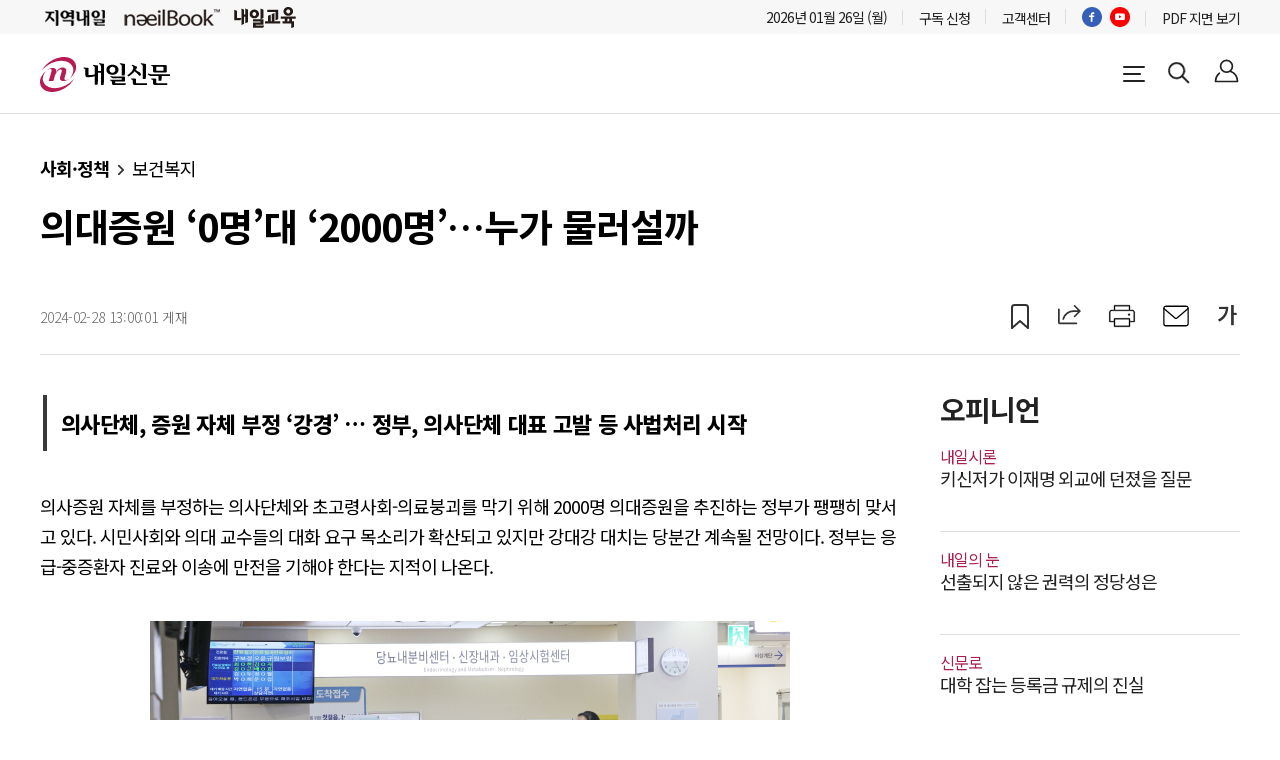

--- FILE ---
content_type: text/html;charset=UTF-8
request_url: https://www.naeil.com/news/read/502738
body_size: 11437
content:
<!DOCTYPE html>
<html lang="ko">
<head>
<meta charset="UTF-8">
<meta http-equiv="X-UA-Compatible" content="IE=edge">
<meta http-equiv="Content-Type" content="text/html; charset=utf-8">
<meta name="viewport" content="width=device-width, initial-scale=1.0, user-scalable=no">
<meta name="format-detection" content="telephone=no, address=no, email=no">
<meta name="title" content="의대증원 ‘0명’대 ‘2000명’…누가 물러설까">
<link rel="icon" href="https://static.naeil.com/img/favicon_service.ico">
<meta name="keywords" content=""/>
<meta name="news_keywords" content=""/>
<meta name="description" content="적이 나온다. 28일 정부와 의사단체 간 의대증원에 대한 입장이 변하지 않고 있다. 정부는 29일까지 전공의들이 돌아오지 않으면 면허정지 등 행정조치를 취하겠다고 밝혔다. 이어 정부가 27일 오후 ‘의료법 위반’ ‘업무방해’ 등의 혐의로 김택우 의사협회 비대위원장 등 의협 전현직 간부 5명을 경찰에 고발함으로써 전공의들에 대해서도 ‘기계적으로’ 법을 집행할 가능성이 더욱 커졌다. 박민수 복지부 2차관은 지난 16일 브리핑에서 “10명이 사직 후 업무개시명령을 따르지 않았다면 10명 모두에게 처분이 내려질 것”이라며 “굉장히 기계적으로 법을 집행할 것”이라고 밝힌바 있다. 정부의 강경">
<meta property="og:type" content="article"/>
<meta property="og:locale" content="ko_KR"/>
<meta property="og:site_name" content="내일신문"/>
<meta property="og:title" content="의대증원 ‘0명’대 ‘2000명’…누가 물러설까"/>
<meta property="og:url" content="https://www.naeil.com/news/read/502738"/>
<meta property="og:site" content="https://www.naeil.com/news/read/502738"/>
<meta property="og:description" content="의사증원 자체를 부정하는 의사단체와 초고령사회-의료붕괴를 막기 위해 2000명 의대증원을 추진하는 정부가 팽팽히 맞서고 있다. 시민사회와 의대 교수들의 대화 요구 목소리가 확산되고 있지만 강대강 대치는 당분간 계속될 전망이다. 정부는 응급-중증환자 진료와 이송에 만전을 기해야 한다는 지적이 나온다. 28일 정부와 의사단체 간 의대증원에 대한 입장이 변하지 않고 있다. 정부는 29일까지 전공의들이 돌아오지 않으면 면허정지 등 행정조치를 취하겠다고 밝혔다. 이어 정부가 27일 오후 ‘의료법 위반’ ‘업무방해’ 등의 혐의로 김택우 의사협회 비대위원장 등 의협 전현직 간부 5명을 경찰에 고발함으로써 전공의들에 대해서도 ‘기계적으로’ 법을 집행할 가능성이 더욱 커졌다. 박민수 복지부 2차관은 지난 16일 브리핑에서 “10명이 사직 후 업무개시명령을 따르지 않았다면 10명 모두에게 처분이 내려질 것”이라며 “굉장히 기계적으로 법을 집행할 것”이라고 밝힌바 있다. 정부의 강경">
<meta property="og:image" content="https://wimg.naeil.com/paper/2024/02/28/20240228_01100117000001_L01.jpg"/>
<meta property="article:section" content="사회·정책"/>
<meta property="article:section2" content="보건복지"/>
<meta property="article:published_time" content="2024-02-28T13:00:01+09:00"/>
<meta property="article:author" content="김규철">
<meta property="article:id" content="502738">
<meta name="twitter:card" content="summary_large_image" />
<meta name="twitter:site" content="내일신문"/>
<meta name="twitter:creator" content="내일신문"/>
<meta name="twitter:url" content="https://www.naeil.com/news/read/502738"/>
<meta name="twitter:image" content="https://wimg.naeil.com/paper/2024/02/28/20240228_01100117000001_L01.jpg"/>
<meta name="twitter:title" content="의대증원 ‘0명’대 ‘2000명’…누가 물러설까"/>
<meta name="twitter:description" content="의사증원 자체를 부정하는 의사단체와 초고령사회-의료붕괴를 막기 위해 2000명 의대증원을 추진하는 정부가 팽팽히 맞서고 있다. 시민사회와 의대 교수들의 대화 요구 목소리가 확산되고 있지만 강대강 대치는 당분간 계속될 전망이다. 정부는 응급-중증환자 진료와 이송에 만전을 기해야 한다는 지적이 나온다. 28일 정부와 의사단체 간 의대증원에 대한 입장이 변하지 않고 있다. 정부는 29일까지 전공의들이 돌아오지 않으면 면허정지 등 행정조치를 취하겠다고 밝혔다. 이어 정부가 27일 오후 ‘의료법 위반’ ‘업무방해’ 등의 혐의로 김택우 의사협회 비대위원장 등 의협 전현직 간부 5명을 경찰에 고발함으로써 전공의들에 대해서도 ‘기계적으로’ 법을 집행할 가능성이 더욱 커졌다. 박민수 복지부 2차관은 지난 16일 브리핑에서 “10명이 사직 후 업무개시명령을 따르지 않았다면 10명 모두에게 처분이 내려질 것”이라며 “굉장히 기계적으로 법을 집행할 것”이라고 밝힌바 있다. 정부의 강경">
<meta property="dd:category" content="사회·정책,보건복지"/>
<meta property="dd:published_time" content="2024-02-28T13:00:01+09:00"/>
<meta property="dd:modified_time" content="2024-02-28T14:19:34+09:00"/>
<meta property="dd:publisher" content="내일신문"/>
<meta property="dd:availability" content="true"/>
<title>의대증원 ‘0명’대 ‘2000명’…누가 물러설까</title>
<link rel="stylesheet" href="https://static.naeil.com/css/layout.css?v=202511251540"/>
<link rel="stylesheet" href="https://static.naeil.com/css/article.css?v=202511251540"/>
<link rel="stylesheet" type="text/css" href="//fastly.jsdelivr.net/npm/slick-carousel@1.8.1/slick/slick.css">
<link rel="stylesheet" href="//fastly.jsdelivr.net/npm/swiper@8/swiper-bundle.min.css">
<script src="//code.jquery.com/jquery-3.6.1.min.js"></script>
<script src="//fastly.jsdelivr.net/npm/slick-carousel@1.8.1/slick/slick.min.js" type="text/javascript"></script>
<script src="https://static.naeil.com/js/lib/swiper@4.5.1.min.js?v=202511251540"></script>
<script src="https://static.naeil.com/js/lib/utils.js?v=202511251540"></script>
<script src="https://static.naeil.com/js/lib/ui.js?v=202511251540"></script>
<script src="https://static.naeil.com/js/lib/more.js?v=202511251540"></script>
<script src="https://static.naeil.com/js/lib/sscad.js?v=202511251540"></script>
<script src="https://static.naeil.com/js/common.js?v=202511251540"></script>
<script src="//developers.kakao.com/sdk/js/kakao.js"></script>
<script src="//t1.kakaocdn.net/kakao_js_sdk/2.1.0/kakao.min.js" integrity="sha384-dpu02ieKC6NUeKFoGMOKz6102CLEWi9+5RQjWSV0ikYSFFd8M3Wp2reIcquJOemx" crossorigin="anonymous"></script>
<script src="https://static.naeil.com/js/lib/article_module.js?v=202511251540"></script>
<script src="https://static.naeil.com/js/article.js?v=202511251540"></script>
<script>(function(w,d,s,l,i){w[l]=w[l]||[];w[l].push({'gtm.start':
new Date().getTime(),event:'gtm.js'});var f=d.getElementsByTagName(s)[0],
j=d.createElement(s),dl=l!='dataLayer'?'&l='+l:'';j.async=true;j.src=
'//www.googletagmanager.com/gtm.js?id='+i+dl;f.parentNode.insertBefore(j,f);
})(window,document,'script','dataLayer','GTM-56QSLSL');(function(w,d,s,l,i){w[l]=w[l]||[];w[l].push({'gtm.start':
new Date().getTime(),event:'gtm.js'});var f=d.getElementsByTagName(s)[0],
j=d.createElement(s),dl=l!='dataLayer'?'&l='+l:'';j.async=true;j.src=
'//www.googletagmanager.com/gtm.js?id='+i+dl;f.parentNode.insertBefore(j,f);
})(window,document,'script','dataLayer','GTM-PPT6H6K');</script>
<script async="async" src="//cdn.wishpond.net/connect.js?merchantId=1817819&amp;writeKey=9240a75cd906" type="text/javascript"></script>
<script>
(function (d, s, id) {
window.Wishpond = window.Wishpond || {};
Wishpond.merchantId = '1817819';
Wishpond.writeKey = '9240a75cd906';
var js, wpjs = d.getElementsByTagName(s)[0];
if (d.getElementById(id)) return;
js = d.createElement(s);
js.id = id;
js.src = "//cdn.wishpond.net/connect.js";
wpjs.parentNode.insertBefore(js, wpjs);
}(document, 'script', 'wishpond-connect'));
</script>
<script type="text/javascript">
var _soa = window._soa = window._soa || [];
var track = '//uac.naeil.com';
(function() {
var u = track + "/js/";
_soa.push(['setTracker',track]);
_soa.push(['setSid','01']);
var d=document, g=d.createElement('script'), s=d.getElementsByTagName('script')[0];
g.async=true; g.src=u+'sas.js'; s.parentNode.insertBefore(g,s);
})();
</script>
<script>
!function(f,b,e,v,n,t,s)
{if(f.fbq)return;n=f.fbq=function(){n.callMethod?
n.callMethod.apply(n,arguments):n.queue.push(arguments)};
if(!f._fbq)f._fbq=n;n.push=n;n.loaded=!0;n.version='2.0';
n.queue=[];t=b.createElement(e);t.async=!0;
t.src=v;s=b.getElementsByTagName(e)[0];
s.parentNode.insertBefore(t,s)}(window,document,'script',
'https://connect.facebook.net/en_US/fbevents.js');
fbq('init', '312727562889499');
fbq('track', 'PageView');
</script>
<noscript>
<img height="1" width="1" src="https://www.facebook.com/tr?id=312727562889499&ev=PageView&noscript=1"/>
</noscript>
</head>
<body class="sub-body">
<div id="wrapper">
<header class="sub-header sub sub-hd">
<div class="sub-masthead">
<div class="sub-left">
<ul class="info-site">
<li>
<a href="https://www.localnaeil.com/" target="_blank">
<img src="https://static.naeil.com/img/1X1.png" data-src="https://wimg.naeil.com/svc/search_link/463f6bd1-eb64-4f33-9fb4-c4505f083852.png" alt="지역내일" loading="lazy">
</a>
</li>
<li>
<a href="http://www.naeilbook.com/" target="_blank">
<img src="https://static.naeil.com/img/1X1.png" data-src="https://wimg.naeil.com/svc/search_link/430e8f95-aa90-4ece-b6a9-9903bf487fbb.png" alt="내일이비즈" loading="lazy">
</a>
</li>
<li>
<a href="https://naeiledu.co.kr/" target="_blank">
<img src="https://static.naeil.com/img/1X1.png" data-src="https://wimg.naeil.com/svc/search_link/1eb3f8d8-36f2-4f69-9661-15b9983a058e.png" alt="내일교육" loading="lazy">
</a>
</li>
</ul>
</div>
<div class="sub-right">
<ul class="service-nav">
<li class="date">2026년 01월 26일 (월)</li>
<li><a href="//www.naeil.com/papersubscr/info">구독 신청</a></li>
<li><a href="//www.naeil.com/customer">고객센터</a></li>
<li class="nav-face"><a href="https://www.facebook.com/naeilnews/" target="blank"><i class="ico-facebook"><span class="visually-hidden">페이스북</span></i></a></li>
<li><a href="https://www.youtube.com/channel/UCTCvmGcztNwdJ15yoky75Vg" target="blank"><i class="ico-youtube"><span class="visually-hidden">유튜브</span></i></a></li>
<li><a href="https://pdf.naeil.com">PDF 지면 보기</a></li>
</ul>
</div>
</div>
</div>
</header>
<header id="header" class="header main sub-header sub">
<div class="sub-top-head article-sub-head">
<div class="s-top-head-wrap">
<div class="sub-left">
<h1 class="logo">
<a href="//www.naeil.com">
<span class="visually-hidden">내일신문</span>
</a>
</h1>
</div>
<div class="sub-right nav-right">
<button class="btn-navbar">
<i class="ico-navbar">
<span class="visually-hidden">전체메뉴</span>
</i>
</button>
<button class="btn-search active">
<i class="ico-search">
<span class="visually-hidden">검색창 열기</span>
</i>
</button>
<div class="my-login">
<button class="btn-login hide" data-login="Y">
<i class="ico-login">
<span class="visually-hidden">로그 온</span>
</i>
</button>
</div>
</div>
</div>
</div>
</header>
<div id="gnb-search" class="gnb-search gnb-search-box">
<div class="inner">
<div class="search-box">
<form name="search-form-main" id="search-form-main" method="post">
<input type="text" placeholder="검색어를 입력해주세요." id="search-inputbox" name="search-val">
<button type="button" class="btn-search" onclick=""></button>
</form>
</div>
</div>
</div>
<aside id="all-menu" class="all-menu main-all-menu side-all-menu">
<section class="sitemap-wrap">
<nav>
<dl>
<dt>
<a href="//www.naeil.com/politics" target="_self">
정치
<span class="sitemap-arrow"></span>
</a>
</dt>
<dd><a href="//www.naeil.com/politics/latest" target="_self">전체기사</a></dd>
<dd><a href="//www.naeil.com/politics/assemgov" target="_self">국회/정당</a></dd>
<dd><a href="//www.naeil.com/politics/bluehouse" target="_self">청와대</a></dd>
<dd><a href="//www.naeil.com/politics/general" target="_self">정치일반</a></dd>
</dl>
<dl>
<dt>
<a href="//www.naeil.com/local" target="_self">
지방자치
<span class="sitemap-arrow"></span>
</a>
</dt>
<dd><a href="//www.naeil.com/local/latest" target="_self">전체기사</a></dd>
<dd><a href="//www.naeil.com/local/city" target="_self">행정</a></dd>
<dd><a href="//www.naeil.com/local/seoul" target="_self">서울</a></dd>
<dd><a href="//www.naeil.com/local/kkickw" target="_self">경기인천강원</a></dd>
<dd><a href="//www.naeil.com/local/chungcheong" target="_self">충청</a></dd>
<dd><a href="//www.naeil.com/local/yeongnam" target="_self">영남</a></dd>
<dd><a href="//www.naeil.com/local/hoje" target="_self">호남제주</a></dd>
</dl>
<dl>
<dt>
<a href="//www.naeil.com/economy" target="_self">
경제
<span class="sitemap-arrow"></span>
</a>
</dt>
<dd><a href="//www.naeil.com/economy/latest" target="_self">전체기사</a></dd>
<dd><a href="//www.naeil.com/economy/finance" target="_self">재정정책</a></dd>
<dd><a href="//www.naeil.com/economy/market" target="_self">금융시장</a></dd>
<dd><a href="//www.naeil.com/economy/global" target="_self">글로벌</a></dd>
</dl>
<dl>
<dt>
<a href="//www.naeil.com/industry" target="_self">
산업
<span class="sitemap-arrow"></span>
</a>
</dt>
<dd><a href="//www.naeil.com/industry/latest" target="_self">전체기사</a></dd>
<dd><a href="//www.naeil.com/industry/sector" target="_self">산업재계</a></dd>
<dd><a href="//www.naeil.com/industry/venture" target="_self">중기벤쳐</a></dd>
<dd><a href="//www.naeil.com/industry/life" target="_self">생활경제</a></dd>
<dd><a href="//www.naeil.com/industry/farmer" target="_self">농업</a></dd>
<dd><a href="//www.naeil.com/industry/ocean" target="_self">해양</a></dd>
<dd><a href="//www.naeil.com/industry/realestate" target="_self">건설·부동산</a></dd>
<dd><a href="//www.naeil.com/industry/ict" target="_self">ICT</a></dd>
<dd><a href="//www.naeil.com/industry/energy" target="_self">에너지</a></dd>
</dl>
<dl>
<dt>
<a href="//www.naeil.com/diplomacy" target="_self">
국제
<span class="sitemap-arrow"></span>
</a>
</dt>
<dd><a href="//www.naeil.com/diplomacy/latest" target="_self">전체기사</a></dd>
<dd><a href="//www.naeil.com/diplomacy/inter" target="_self">국제정치</a></dd>
<dd><a href="//www.naeil.com/diplomacy/security" target="_self">국제경제</a></dd>
</dl>
<dl>
<dt>
<a href="//www.naeil.com/plan" target="_self">
사회·기획
<span class="sitemap-arrow"></span>
</a>
</dt>
<dd><a href="//www.naeil.com/plan/latest" target="_self">전체기사</a></dd>
<dd><a href="//www.naeil.com/plan/accident" target="_self">사건/사고</a></dd>
<dd><a href="//www.naeil.com/plan/judgment" target="_self">판결</a></dd>
<dd><a href="//www.naeil.com/plan/project" target="_self">기획</a></dd>
</dl>
<dl>
<dt>
<a href="//www.naeil.com/policy" target="_self">
사회·정책
<span class="sitemap-arrow"></span>
</a>
</dt>
<dd><a href="//www.naeil.com/policy/latest" target="_self">전체기사</a></dd>
<dd><a href="//www.naeil.com/policy/edu" target="_self">교육</a></dd>
<dd><a href="//www.naeil.com/policy/labor" target="_self">고용노동</a></dd>
<dd><a href="//www.naeil.com/policy/envi" target="_self">환경</a></dd>
<dd><a href="//www.naeil.com/policy/health" target="_self">보건복지</a></dd>
<dd><a href="//www.naeil.com/policy/teenager" target="_self">여성·청소년</a></dd>
<dd><a href="//www.naeil.com/policy/culture" target="_self">문화관광</a></dd>
</dl>
<dl>
<dt>
<a href="//www.naeil.com/opinion" target="_self">
오피니언
<span class="sitemap-arrow"></span>
</a>
</dt>
<dd><a href="//www.naeil.com/opinion/editorial" target="_self">시론</a></dd>
<dd><a href="//www.naeil.com/opinion/column" target="_self">칼럼</a></dd>
<dd><a href="//www.naeil.com/opinion/critique" target="_self">시평</a></dd>
<dd><a href="//www.naeil.com/opinion/focus" target="_self">글로벌포커스</a></dd>
<dd><a href="//www.naeil.com/opinion/tomorrow" target="_self">내일의 눈</a></dd>
<dd><a href="//www.naeil.com/opinion/write" target="_self">기고</a></dd>
</dl>
</nav>
<nav>
<dl>
<dt>
<a href="//www.naeil.com/writers" target="_self">
기자별 모아보기
<span class="sitemap-arrow"></span>
</a>
</dt>
</dl>
<dl>
<dt>
<a href="https://pdf.naeil.com" target="_self">
PDF 지면보기
<span class="sitemap-arrow"></span>
</a>
</dt>
</dl>
<dl>
<dt>
<a href="//www.naeil.com/company/intro" target="_self">
회사소개
<span class="sitemap-arrow"></span>
</a>
</dt>
<dd><a href="//www.naeil.com/company/intro" target="_self">소개글</a></dd>
<dd><a href="//www.naeil.com/company/map" target="_self">찾아오시는길</a></dd>
<dd><a href="//www.naeil.com/company/naeil_number" target="_self">사내연락처</a></dd>
</dl>
<dl>
<dt>
<a href="//www.naeil.com/customer/provision" target="_self">
고객센터
<span class="sitemap-arrow"></span>
</a>
</dt>
<dd><a href="//www.naeil.com/customer/provision" target="_self">이용약관</a></dd>
<dd><a href="//www.naeil.com/customer/individual" target="_self">개인정보취급방침</a></dd>
<dd><a href="//www.naeil.com/customer/distress" target="_self">고충처리인제도안내</a></dd>
<dd><a href="//www.naeil.com/customer/regulation" target="_self">고충처리인 운영규정</a></dd>
<dd><a href="//www.naeil.com/customer/youthpolicy" target="_self">청소년보호정책</a></dd>
<dd><a href="//www.naeil.com/customer/sitemap" target="_self">사이트맵</a></dd>
</dl>
<dl>
<dt>
<a href="https://mas.naeil.com/member/my" target="_self">
마이페이지
<span class="sitemap-arrow"></span>
</a>
</dt>
<dd><a href="https://mas.naeil.com/member/payinfo" target="_self">결제내역</a></dd>
<dd><a href="https://mas.naeil.com/member/my" target="_self">회원정보</a></dd>
<dd><a href="https://mas.naeil.com/member/changepwd" target="_self">비밀번호변경</a></dd>
<dd><a href="https://mas.naeil.com/member/leave" target="_self">회원탈퇴</a></dd>
</dl>
<dl>
<dt>
<a href="//www.naeil.com/bookmark" target="_self">
북마크
<span class="sitemap-arrow"></span>
</a>
</dt>
</dl>
<dl>
<dt>
<a href="//www.naeil.com/cart" target="_self">
장바구니
<span class="sitemap-arrow"></span>
</a>
</dt>
</dl>
</nav>
</section>
</aside>
<header id="artStickyheader" class="sticky-header main">
<nav class="nav-masthead">
<div class="nav-left">
<a href="//www.naeil.com">
<i class="ico-logos"><span class="visually-hidden">내일신문</span></i>
</a>
</div>
<h2 class="sticky-article-title el">의대증원 ‘0명’대 ‘2000명’…누가 물러설까</h2>
<div class="nav-right">
<button class="btn-voice">
<i class="ico-voice" style="position: relative;"><span class="visually-hidden">기사 읽어 주기</span></i>
</button>
<button class="btn-bookmark">
<i class="ico-bookmark" style="position: relative; top: -5px;"><span class="visually-hidden">공유</span></i>
</button>
<button class="stk-btn-share-open">
<i class="ico-share-open"><span class="visually-hidden">공유하기</span></i>
</button>
<button class="stk-btn-email" onclick="location.href='mailto:'">
<i class="ico-email"><span class="visually-hidden">이메일</span></i>
</button>
<button class="stk-btn-font">
<i class="ico-font">가</i>
</button>
</div>
<div class="stk-font-popup font-popup-box hide">
<div class="popup-header">
<p class="popup-title">글자크기</p>
<button class="btn-pop-close">
<i class="ico-share-close">
<span class="visually-hidden">폰트 팝업 닫기</span>
</i>
</button>
</div>
<ul class="popup-font-list">
<li class="font-size01" data-index="font-size01">가</li>
<li class="font-size02" data-index="font-size02">가</li>
<li class="font-size03" data-index="font-size03">가</li>
<li class="font-size04" data-index="font-size04">가</li>
<li class="font-size05" data-index="font-size05">가</li>
</ul>
</div>
<div class="stk-popup-sns-wrap popup-sns-wrap-box hide">
<div class="popup-header">
<span class="popup-title">공유</span>
<button class="btn-pop-close">
<i class="ico-share-close"><span class="visually-hidden">SNS 더보기 닫기</span></i>
</button>
</div>
<ul class="popup-sns-list">
<li>
<button><i class="ico-facebook"><span class="visually-hidden">페이스북</span></i></button>
</li>
<li>
<button><i class="ico-twit"><span class="visually-hidden">트위터</span></i></button>
</li>
<li>
<button><i class="ico-kakaostory"><span class="visually-hidden">카카오스토리</span></i></button>
</li>
<li>
<button><i class="ico-naverband"><span class="visually-hidden">네이버밴드</span></i></button>
</li>
<li>
<button><i class="ico-kakaotalk"><span class="visually-hidden">카카오톡</span></i></button>
</li>
<li>
<button><i class="ico-urlcopy"><span class="visually-hidden">링크복사</span></i></button>
</li>
</ul>
</div>
</nav>
</header>
<div class="popup-mypage hide">
<ul>
<li><a href="/bookmark">북마크</a></li>
<li><a href="/cart">장바구니</a></li>
<li><a href="https://mas.naeil.com/member/my">회원정보 수정</a></li>
<li><a href="https://mas.naeil.com/member/changepwd">비밀번호 수정</a></li>
<li><a href="https://mas.naeil.com/member/payinfo">결제내역</a></li>
<li><a href="https://mas.naeil.com/member/leave">회원탈퇴</a></li>
<li><a href="#">로그아웃</a></li>
</ul>
</div>
<main id="container">
<section class="contents">
<div class="article-wrap">
<header class="article-header">
<div class="navi-area">
<span class="nav-area-pick">사회·정책</span>
<span>보건복지</span>
</div>
<h1 class="headline">
의대증원 ‘0명’대 ‘2000명’…누가 물러설까
</h1>
<div class="group">
<div class="datetime">
<span class="date">2024-02-28 13:00:01 게재
</span>
</div>
<div class="sns-area-wrap">
<button class="btn-voice"><i class="ico-voice" style="position: relative;"><span class="visually-hidden">기사 읽어 주기</span></i></button>
<button class="btn-bookmark"><i class="ico-bookmark" style="position: relative; top: -5px;"><span class="visually-hidden">스크랩</span></i></button>
<button class="btn-share-open"><i class="ico-share-open"><span class="visually-hidden">공유하기</span></i></button>
<button class="btn-print"><i class="ico-print"><span class="visually-hidden">인쇄</span></i></button>
<button class="btn-email" onclick="location.href='mailto:'"><i class="ico-email"><span class="visually-hidden">이메일</span></i></button>
<button class="btn-font"><i class="ico-font">가</i></button>
</div>
<div class="popup-sns-wrap popup-sns-wrap-box hide">
<div class="popup-header">
<span class="popup-title">공유</span>
<button class="btn-pop-close">
<i class="ico-share-close">
<span class="visually-hidden">SNS 더보기 닫기</span>
</i>
</button>
</div>
<ul class="popup-sns-list">
<li>
<button><i class="ico-facebook"><span class="visually-hidden">페이스북</span></i></button>
</li>
<li>
<button><i class="ico-twit"><span class="visually-hidden">트위터</span></i></button>
</li>
<!--<li>
<button><i class="ico-kakaostory"><span class="visually-hidden">카카오스토리</span></i></button>
</li>-->
<li>
<button><i class="ico-naverband"><span class="visually-hidden">네이버밴드</span></i></button>
</li>
<li>
<button><i class="ico-kakaotalk"><span class="visually-hidden">카카오톡</span></i></button>
</li>
<li>
<button><i class="ico-urlcopy"><span class="visually-hidden">링크복사</span></i></button>
</li>
</ul>
</div>
<div class="font-popup font-popup-box hide">
<div class="popup-header">
<p class="popup-title">글자크기</p>
<button class="btn-pop-close"><i class="ico-share-close"></i></button>
</div>
<ul class="popup-font-list">
<li class="font-size01" data-index="font-size01">가</li>
<li class="font-size02" data-index="font-size02">가</li>
<li class="font-size03" data-index="font-size03">가</li>
<li class="font-size04" data-index="font-size04">가</li>
<li class="font-size05" data-index="font-size05">가</li>
</ul>
</div>
</div>
</header>
<section class="left-main-news">
<div class="article-view-main">
<div class="article-view"><div class="article-subtitle type01">
<p>의사단체, 증원 자체 부정 ‘강경’ … 정부, 의사단체 대표 고발 등 사법처리 시작</p>
</div>
<p> 의사증원 자체를 부정하는 의사단체와 초고령사회-의료붕괴를 막기 위해 2000명 의대증원을 추진하는 정부가 팽팽히 맞서고 있다. 시민사회와 의대 교수들의 대화 요구 목소리가 확산되고 있지만 강대강 대치는 당분간 계속될 전망이다. 정부는 응급-중증환자 진료와 이송에 만전을 기해야 한다는 지적이 나온다.</p>
<p></p>
<div class="article-photo-wrap align-c size-l" style="width:640px;">
<figure class="article-img">
<img src="https://static.naeil.com/img/1X1.png" loading="lazy" data-src="https://wimg.naeil.com/paper/2024/02/28/20240228_01100117000001_L01.jpg">
<figcaption class="caption">
계속되는 환자들의 기다림 전공의 집단 이탈이 일주일 이상 이어지고 있는 가운데 27일 오후 서울의 한 대학병원에서 환자들이 진료 및 접수를 위해 대기하고 있다. 연합뉴스 임화영 기자
</figcaption>
</figure>
</div>
<p></p>
<p>28일 정부와 의사단체 간 의대증원에 대한 입장이 변하지 않고 있다. 정부는 29일까지 전공의들이 돌아오지 않으면 면허정지 등 행정조치를 취하겠다고 밝혔다. 이어 정부가 27일 오후 ‘의료법 위반’ ‘업무방해’ 등의 혐의로 김택우 의사협회 비대위원장 등 의협 전현직 간부 5명을 경찰에 고발함으로써 전공의들에 대해서도 ‘기계적으로’ 법을 집행할 가능성이 더욱 커졌다. 박민수 복지부 2차관은 지난 16일 브리핑에서 “10명이 사직 후 업무개시명령을 따르지 않았다면 10명 모두에게 처분이 내려질 것”이라며 “굉장히 기계적으로 법을 집행할 것”이라고 밝힌바 있다.</p>
<p></p>
<div class="article-photo-wrap align-c size-l" style="width:640px;">
<figure class="article-img">
<img src="https://static.naeil.com/img/1X1.png" loading="lazy" data-src="https://wimg.naeil.com/paper/2024/02/28/20240228_01100117000001_L02.jpg">
<figcaption class="caption">
27일 서울 종로구 서울대학교 의과대학 안에 있는 히포크라테스 동상 지나는 의과대학 졸업생들. 연합뉴스 김성민 기자
</figcaption>
</figure>
</div>
<p></p>
<p>정부의 강경 조치에도 의사협회는 오는 3월 3일 의대증원 등 정부 정책을 반대하는 전국 집회를 예고했다. 27일 의사협회 비대위는 ‘의대정원 증원과 필수의료 정책 패키지무효화’를 대화 조건으로 내세웠다. 비대위는 “전공의들이 자신의 미래를 포기한 이유가 하나도 교정되지 않은 현 상황에서, 그들에게 다시 의업을 이어나가라고 말하는 것은 권유가 아니라 폭력”이라며 “공익을 위해 국민의 기본권을 제한하는 것이 헌법에 위배되지 않는 대표적인 국가가 바로 북한이다. 공산독재 정권에서나 할 법한 주장을 자유민주주의 국가인 대한민국 정부가 하고 있다는 사실을 믿을 수 없다”고 밝혔다.</p>
<p>전공의들의 집단 근무지 이탈을 주도하는 대한전공의협의회는 의사협회 비대위와 주장을 같이한다. 의대증원과 필수의료 정책 패키지 폐지를 요구한다. 전공의들은 전공의의 문제는 전공의들이 해결한다는 입장이 강해 혹 중재 등에 대해서도 부정적이다. 전국의과대학 교수협의회는 최근 ‘정부의 의대정원 증원 발표와 전공의 사직에 대한 성명서’를 내면서 중재 의사를 밝히기도 했지만 전공의를 설득하지 못하고 있다. 특히 의사협회는 의대교수들이 전체 의사를 대표할 순 없다는 입장이다.</p>
<p>김 윤 서울대 의대 의료관리학 교수는 “전공의들은 미래 이익을 지켜야 한다는 생각을 버리지 않을 것이고 정부로서는 초고령사회 대응과 의료붕괴를 막기 위한 최소 조치라는 인식이 강하다. 서로 물러서기 어려운 국면이 됐다”고 분석하면서 “의사단체는 정부정책을 반대할 수 있으나 환자 곁을 지키면서 정부와 대화를 해야 하고 정부는 응급-중증환자 진료에 만전을 기해야 한다”고 말했다.</p>
<p>한편 전공의들의 집단 근무지 이탈로 진료에 과부하가 걸려 결국 응급환자나 중증환자 진료에 어려움이 커질 것은 분명하다. 이에 대해 당분간 전공의 이탈은 의료부담이 크게 늘어나지 않을 것이라는 중대본의 입장이다.</p>
<p>중대본은 27일 브리핑에서 “집단행동 이후 상급종합병원의 신규환자 입원은 24%, 수술은 상급종합병원 15개소 기준 약 50% 감소했으나 모두 중등증 또는 경증환자로 파악하고 있다”며 “평상 시 상급종합병원의 환자 구성이 평균 55%는 중증환자,45%는 중등증 또는 경증환자이며 최근 상급종합병원 외래 진료량 감소 폭이 2.5%로 미미한 점을 감안할 때 중증환자를 진료할 여력이 있다고 판단한다”고 밝혔다.</p>
<p>김규철 기자 gckim1026@naeil.com</p></div>
<div class="relatednews">
<h2 class="related-title">관련기사</h2>
<ul class="related-news-list">
<li class="bundle el">
<a href="//www.naeil.com/news/read/502797">
<span class="related-text">
전공의 이탈로 환자피해 커져
</span>
</a>
</li>
</ul>
</div>
<span class="reporter-news-more">
<a href="//www.naeil.com/writers/21">
김규철 기자 기사 더보기
</a>
</span>
<div class="major-news">
<h2 class="related-title">주요기사</h2>
<ul class="major-list">
<li class="bundle el">
<a href="/news/read/575539" target="_self">
<span class="major-text el">트럼프 ‘그린란드 플랜B’ 급부상
</span>
</a>
</li>
<li class="bundle el">
<a href="/news/read/575562" target="_self">
<span class="major-text el">“의대정원, 규모보다 의료 작동에 강조둬야”
</span>
</a>
</li>
<li class="bundle el">
<a href="/news/read/575635" target="_self">
<span class="major-text el">장기연체채권 매입·소각한다더니…대부업체 보유 3조원 넘게 남아
</span>
</a>
</li>
<li class="bundle el">
<a href="/news/read/575646" target="_self">
<span class="major-text el">미 작년 3분기 경제성장률 4.4%
</span>
</a>
</li>
</ul>
</div>
</div>
<script>
var infoTtsData = [];
</script>
<div class="audioFrame" style="display:none;">
<audio id="audio" class="audio" controls autoplay playsinline></audio>
</div>
</section>
<section class="right-sub-conts">
<div class="side-opinion side-conts">
<header>
<h2>
<span title="오피니언">
오피니언
</span>
</h2>
</header>
<ul class="side-op-list">
<li class="bundle">
<div class="op-inter el03">
<a href="/opinion/editorial">
<span class="inter-check">내일시론</span>
</a>
<a href="//www.naeil.com/news/read/575537">
<h3 class="op-txt oponion-check">키신저가 이재명 외교에 던졌을 질문</h3>
</a>
</div>
</li>
<li class="bundle">
<div class="op-inter el03">
<a href="/opinion/tomorrow">
<span class="inter-check">내일의 눈</span>
</a>
<a href="//www.naeil.com/news/read/575526">
<h3 class="op-txt oponion-check">선출되지 않은 권력의 정당성은</h3>
</a>
</div>
</li>
<li class="bundle">
<div class="op-inter el03">
<a href="/opinion/critique/saemunanro">
<span class="inter-check">신문로</span>
</a>
<a href="//www.naeil.com/news/read/575534">
<h3 class="op-txt oponion-check">대학 잡는 등록금 규제의 진실</h3>
</a>
</div>
</li>
<li class="bundle">
<div class="op-inter el03">
<a href="/opinion/critique/globalVillage">
<span class="inter-check">지구촌</span>
</a>
<a href="//www.naeil.com/news/read/575532">
<h3 class="op-txt oponion-check">한국 외교의 새 좌표는 ‘무력분쟁 불개입’</h3>
</a>
</div>
</li>
<li class="bundle">
<div class="op-inter el03">
<a href="/opinion/focus">
<span class="inter-check">글로벌포커스</span>
</a>
<a href="//www.naeil.com/news/read/575525">
<h3 class="op-txt oponion-check">국민연금 미국투자, ‘면세혜택’ 제외될 가능성</h3>
</a>
</div>
</li>
<li class="bundle">
<div class="op-inter el03">
<a href="/opinion/critique/diagnose">
<span class="inter-check">금요진단</span>
</a>
<a href="//www.naeil.com/news/read/575536">
<h3 class="op-txt oponion-check">미션 임파서블을 성공시키고 돌아온 인텔</h3>
</a>
</div>
</li>
</ul>
</div>
<div class="side-people side-conts">
<header>
<h2><span title="인터뷰/피플">인터뷰/피플</span></h2>
</header>
<ul class="side-people-list">
<li class="bundle">
<a href="/news/read/575550" target="_self">
<figure class="card-image">
<img src="https://static.naeil.com/img/1X1.png" data-src="https://wimg.naeil.com/paper/2026/01/23/20260123_01100116000001_L01.jpg" alt="[인터뷰 | 우동식 국립인천해양박물관장]“올해 그리스, 내년 아랍 해양문명전…세계적 해양박물관 꿈”" loading="lazy">
</figure>
<h2 class="headline el02">
[인터뷰 | 우동식 국립인천해양박물관장]“올해 그리스, 내년 아랍 해양문명전…세계적 해양박물관 꿈”
</h2>
<span class="people-date">
2026.01.23
</span>
</a>
</li>
<li class="bundle">
<a href="/news/read/575615" target="_self">
<figure class="card-image">
<img src="https://static.naeil.com/img/1X1.png" data-src="https://wimg.naeil.com/paper/2026/01/23/20260123_01100104000006_S01.jpg" alt="“통합시 자치구 권한 확대해야”" loading="lazy">
</figure>
<h2 class="headline el02">
“통합시 자치구 권한 확대해야”
</h2>
<span class="people-date">
2026.01.23
</span>
</a>
</li>
<li class="bundle">
<a href="/news/read/575407" target="_self">
<figure class="card-image">
<img src="https://static.naeil.com/img/1X1.png" data-src="https://wimg.naeil.com/paper/2026/01/22/20260122_01100116000007_L01.jpg" alt="[인터뷰 | 이승돈 농촌진흥청장] 농업계 챗GPT ‘이삭이’ 올해 완성" loading="lazy">
</figure>
<h2 class="headline el02">
[인터뷰 | 이승돈 농촌진흥청장] 농업계 챗GPT ‘이삭이’ 올해 완성
</h2>
<span class="people-date">
2026.01.23
</span>
</a>
</li>
<li class="bundle">
<a href="/news/read/573622" target="_self">
<figure class="card-image">
<img src="https://static.naeil.com/img/1X1.png" data-src="https://wimg.naeil.com/paper/2026/01/08/20260108_01100118000001_M01.jpg" alt="[인터뷰 | 오지은 서울도서관장] “도서관, 사회와 함께 성장하는 공론장으로”" loading="lazy">
</figure>
<h2 class="headline el02">
[인터뷰 | 오지은 서울도서관장] “도서관, 사회와 함께 성장하는 공론장으로”
</h2>
<span class="people-date">
2026.01.23
</span>
</a>
</li>
</ul>
</div>
<div class="side-many-view side-conts">
<header>
<h2>
<span>많이 본 뉴스</span>
</h2>
</header>
<ul class="side-many-list many-one">
<li class="bundle">
<a href="//www.naeil.com/news/read/574679">
<figure class="card-image">
<img src="https://static.naeil.com/img/1X1.png" data-src="https://wimg.naeil.com/paper/2026/01/16/20260116_01100119000001_L01.jpg" alt="‘차액가맹금 소송’ 업계 ‘초긴장’" loading="lazy">
</figure>
<div class="hotnews-title">
<h2 class="sub-many-view el03">
‘차액가맹금 소송’ 업계 ‘초긴장’
</h2>
</div>
</a>
</li>
<li class="bundle">
<a href="//www.naeil.com/news/read/574021">
<div class="hotnews-title">
<h2 class="sub-many-view el03">
BBQ, 우수 가맹점에 장려금…상생경영
</h2>
</div>
</a>
</li>
<li class="bundle">
<a href="//www.naeil.com/news/read/575635">
<figure class="card-image">
<img src="https://static.naeil.com/img/1X1.png" data-src="https://wimg.naeil.com/paper/2026/01/23/20260123_01100108000002_L01.jpg" alt="장기연체채권 매입·소각한다더니…대부업체 보유 3조원 넘게 남아" loading="lazy">
</figure>
<div class="hotnews-title">
<h2 class="sub-many-view el03">
장기연체채권 매입·소각한다더니…대부업체 보유 3조원 넘게 남아
</h2>
</div>
</a>
</li>
<li class="bundle">
<a href="//www.naeil.com/news/read/573489">
<div class="hotnews-title">
<h2 class="sub-many-view el03">
폴스타 '가장 많이 팔린 고급전기차'
</h2>
</div>
</a>
</li>
<li class="bundle">
<a href="//www.naeil.com/news/read/575631">
<div class="hotnews-title">
<h2 class="sub-many-view el03">
이재명정부 국정과제 입법 통과율 20% 그쳐
</h2>
</div>
</a>
</li>
<li class="bundle">
<a href="//www.naeil.com/news/read/573940">
<figure class="card-image">
<img src="https://static.naeil.com/img/1X1.png" data-src="https://wimg.naeil.com/news/cms/2026/01/10/news-p.v1.20260110.ba1b5e775cd14601b2255780ab887035_T1.jpg" alt="바자르 일산점, 극세사이불 및 탄소카본매트 파격 할인 판매" loading="lazy">
</figure>
<div class="hotnews-title">
<h2 class="sub-many-view el03">
바자르 일산점, 극세사이불 및 탄소카본매트 파격 할인 판매
</h2>
</div>
</a>
</li>
</ul>
</div>
<div id="svcad_13" data-svcad="true" class="vertical-ad bdnone" style="">
<ul>
<li data-period="10">
<a href="https://www.sbisb.co.kr/mai0020100.act" target="_blank">
<img src="https://wimg.naeil.com/svc/banner/202512/9acb13aa-21eb-4502-89d2-da2a914a3f10.jpg" id="svcad_13_1180" alt="SBI저축은행_300-70_20251230">
</a>
</li>
</ul>
<script> try { var svcad_13_meta = ""; } catch(e) { console.log(e); } </script>
</div>
</section>
</div>
</section>
<div class="fixed-cart hide" data-login="Y" onclick="window.location.href='https://www.naeil.com/cart'">
<button type="button" class="btn-cart hide" data-login="Y" aria-label="cart"><i class="ico-cart"></i></button>
</div>
</main>
<footer>
<div class="f-navigation">
<ul class="f-list">
<li><a href="//www.naeil.com/company" target="_self">회사 소개</a></li>
<li><a href="//www.naeil.com/customer/provision" target="_self">이용 약관</a></li>
<li><a href="//www.naeil.com/customer/individual" target="_self">개인정보 취급 방침</a></li>
<li><a href="//www.naeil.com/customer/distress" target="_self">고충처리인 제도 안내</a></li>
<li><a href="//www.naeil.com/customer/youthpolicy" target="_self">청소년 보호 정책 (책임자 : 남봉우)</a></li>
<li><a href="//www.naeil.com/company/map" target="_self">찾아오시는 길</a></li>
<li><a href="//www.naeil.com/company/naeil_number" target="_self">사내 연락처</a></li>
<li><a href="//www.naeil.com/customer/sitemap" target="_self">사이트맵</a></li>
</ul>
</div>
<div class="f-info">
<div class="f-adress">
<h1 class="f-logo">
</h1>
<span class="f-text">
㈜내일신문   |   발행인 : 문진헌   |   편집인 : 남봉우   |   인터넷신문등록번호 : 서울 아 51953 등록일자 : 2018.12.06 <br>
[03175] 서울특별시 종로구 새문안로3길 3(신문로1가, 내일신문)   ☎ 02-2287-2300   |   tech@naeil.com <br>
웹사이트 운영대행사 : (주)내일이비즈 101-86-52538   |   Copyright ©내일신문 All rights reserved.
</span>
</div>
</div>
</footer>
<div style="display: none;">
</div>
</div>
</body>
</html>


--- FILE ---
content_type: text/css
request_url: https://static.naeil.com/css/layout.css?v=202511251540
body_size: 290430
content:
@charset "utf-8";
@import url(common.css);
@import url(article.css);
@import url(popup.css);

/*=================================================================================
 *layout
 =================================================================================*/


/* 광고 설정 */

.header-wrap .header-ad {
    width: 590px;
    height: 65px;
    margin: 0 auto;
    margin-top: 16px;
}

.header-wrap .header-ad a {
    display: block;
    height: 100%;
}

.header-wrap .header-ad img {
    width: 100%;
}


/* [class*="-ad"], [class*="__ad"] {border: 1px solid #DDDDDD; font-size: 16px;color: #000;} */

.ad-box {
    border: 1px solid #DDDDDD;
    background: #bbb;
    display: block !important;
}

.ad-box a {
    display: block;
    height: 100%;
}

.ad-box img {
    width: 100%;
}


/* 아이콘 */

[class*="ico-"] {
    display: inline-block;
    background-position: 50% 50%;
    background-repeat: no-repeat;
    background-size: 100% auto;
    font-style: normal;
}


/* 페이지네이션 */

.paging-wrap {
    display: flex;
    align-items: center;
    justify-content: center;
}

.paging-wrap .pagination {
    display: flex;
    align-items: center;
}

.paging-wrap .pagination li {
    display: flex;
    cursor: pointer;
    margin-right: 24px;
    align-items: center;
    justify-content: center;
    font-size: 16px;
    color: #666666;
    font-weight: 300;
}

.paging-wrap .pagination li:last-child {
    margin-right: 0;
}

.paging-wrap .pagination li.active {
    color: #AA1E50;
    font-weight: bold;
}

.paging-wrap button,
.paging-wrap .paging li {
    display: flex;
    cursor: pointer;
    align-items: center;
    justify-content: center;
    width: 30px;
    height: 30px;
    border: 1px solid #ddd;
    border-radius: 100%;
    font-size: 16px;
    color: #ddd;
    font-weight: 400;
}

.prev-arrow {
    margin-right: 24px;
}

.next-arrow {
    margin-left: 24px;
}

.ico-paging-left01 {
    width: 7px;
    height: 12px;
    background-image: url("data:image/svg+xml,%3Csvg xmlns='http://www.w3.org/2000/svg' width='8' height='12' fill='none'%3E%3Cpath fill='%23BBB' d='M7.19 11.29a.996.996 0 0 0 0-1.41L3.31 6l3.88-3.88A.997.997 0 1 0 5.78.71L1.19 5.3a.996.996 0 0 0 0 1.41l4.59 4.59c.38.38 1.02.38 1.41-.01Z'/%3E%3C/svg%3E");
}

.ico-paging-right01 {
    width: 7px;
    height: 12px;
    background-image: url("data:image/svg+xml,%3Csvg xmlns='http://www.w3.org/2000/svg' width='7' height='12' fill='none'%3E%3Cpath fill='%23BBB' d='M.81.71a.996.996 0 0 0 0 1.41L4.69 6 .81 9.88a.997.997 0 0 0 1.41 1.41L6.81 6.7a.996.996 0 0 0 0-1.41L2.22.7C1.84.32 1.2.32.81.71Z'/%3E%3C/svg%3E");
}

.left-main-news .paging-wrap {
    padding-top: 10px;
}

.pay2 {
    background: #4C9453;
}


/* 텍스트 다중 라인 */

.el {
    overflow: hidden;
    text-overflow: ellipsis;
    -webkit-line-clamp: 1;
    -webkit-box-orient: vertical;
    display: -webkit-box !important;
}

.el02 {
    overflow: hidden;
    text-overflow: ellipsis;
    -webkit-line-clamp: 2;
    -webkit-box-orient: vertical;
    display: -webkit-box !important;
}

.el03 {
    overflow: hidden;
    text-overflow: ellipsis;
    -webkit-line-clamp: 3;
    -webkit-box-orient: vertical;
    display: -webkit-box !important;
}

.el04 {
    overflow: hidden;
    text-overflow: ellipsis;
    -webkit-line-clamp: 4;
    -webkit-box-orient: vertical;
    display: -webkit-box !important;
}

.el05 {
    overflow: hidden;
    text-overflow: ellipsis;
    -webkit-line-clamp: 5;
    -webkit-box-orient: vertical;
    display: -webkit-box !important;
}

#wrapper {
    width: 100%;
    position: relative;
    overflow-x: hidden;
    min-width: 1200px;
}

#footer {
    background: #F4F4F4;
}

.pay-l {
    background: #AA1E50;
    font-size: 20px;
    color: #fff;
    margin-right: 5px;
    /* padding: 0px 9px 5px 8px; */
    font-style: normal;
    border-radius: 5px;
    float: left;
    height: 36px;
    width: 36px;
    text-align: center;
    margin-top: 8px;
    line-height: 36px;
}

.pay-m {
    background: #AA1E50;
    font-size: 15px;
    color: #fff;
    margin-right: 5px;
    /* padding: 0px 9px 5px 8px; */
    font-style: normal;
    border-radius: 3px;
    float: left;
    width: 26px;
    text-align: center;
}

.pay-s {
    background: #AA1E50;
    font-size: 13px;
    color: #fff;
    /* padding: 0px 9px 5px 8px; */
    font-style: normal;
    border-radius: 3px;
    float: left;
    height: 22px;
    width: 22px;
    text-align: center;
    font-weight: 400;
}

.btn-cart-on .ico-cart {
    opacity: 0.4;
    cursor: auto;
}


/*header*/

.header {
    position: relative;
    margin-bottom: 40px;
}

[class*="card"] .card-image {
    position: relative;
    overflow: hidden;
}

[class*="card"] .card-image a {
    display: block;
    width: 100%;
    height: auto;
}

.header-wrap {
    width: 1200px;
    margin: 0 auto;
    position: relative;
    z-index: 11;
}

.header-wrap .sub-masthead,
.sub-header .sub-masthead {
    display: flex;
    justify-content: space-between;
    padding: 7px 0;
    background: #F7F7F7;
}

.header-wrap .sub-masthead .sub-left,
.sub-header .sub-masthead .sub-left {
    display: flex;
    height: 20px;
}

.header-wrap .sub-masthead .sub-right,
.sub-header .sub-masthead .sub-right {
    display: flex;
    height: 20px;
}

.header-wrap .sub-masthead .sub-left .info-site,
.sub-header .sub-masthead .sub-left .info-site {
    display: flex;
    align-items: center;
}

.header-wrap .sub-masthead .sub-left .info-site li,
.sub-header .sub-masthead .sub-left .info-site li {
    margin-right: 10px;
}

.header-wrap .sub-masthead .sub-left .info-site a,
.sub-header .sub-masthead .sub-left .info-site a {
    display: inline-block;
}

.header-wrap .sub-masthead .sub-left .info-site li img,
.sub-header .sub-masthead .sub-left .info-site li img {
    max-height: 27px;
}

.header-wrap .sub-masthead .sub-right .service-nav,
.sub-header .sub-masthead .sub-right .service-nav {
    display: flex;
    align-items: center;
}

.header-wrap .sub-masthead .sub-right .service-nav li:nth-child(4)::after,
.sub-header .sub-masthead .sub-right .service-nav li:nth-child(4)::after {
    height: 0px;
}

.header-wrap .sub-right li,
.sub-header .sub-right li {
    position: relative;
    padding-right: 16px;
    margin-right: 16px;
    font-size: 14px;
    color: #222222;
}

.header-wrap .sub-right li:nth-child(4),
.sub-header .sub-right li:nth-child(4) {
    padding-top: 3px;
}

.header-wrap .sub-right li:nth-child(5),
.sub-header .sub-right li:nth-child(5) {
    padding-top: 3px;
}

.header-wrap .sub-right li:nth-child(5)::after,
.sub-header .sub-right li:nth-child(5)::after {
    top: 7px !important;
}

.header-wrap .sub-right li a,
.sub-header .sub-right li a {
    display: inline-block;
    vertical-align: middle;
}

.sub-header.sub.sub-hd {
    margin-bottom: 0 !important;
}

.visually-hidden {
    position: absolute;
    width: 1px;
    height: 1px;
    margin: -1px;
    overflow: hidden;
    white-space: nowrap;
}

.sub-header .sub-masthead {
    width: 1200px;
    margin: 0 auto;
}

.header-wrap .sub-masthead .sub-right .service-nav li::after,
.sub-header .sub-masthead .sub-right .service-nav li::after {
    content: "";
    position: absolute;
    top: 2px;
    right: 0;
    display: block;
    width: 1px;
    height: 15px;
    background: #DDDDDD;
}

.header-wrap .sub-masthead .sub-right .service-nav li:last-of-type,
.sub-header .sub-masthead .sub-right .service-nav li:last-of-type {
    padding-right: 0;
    margin-right: 0;
}

.header-wrap .sub-masthead .sub-right .service-nav li:last-of-type::after,
.sub-header .sub-masthead .sub-right .service-nav li:last-of-type::after {
    display: none;
}

.sub-right .service-nav .nav-face {
    padding-right: 0px;
    margin-right: 8px;
}

.ico-naeilbook {
    width: 80px;
    height: 27px;
    background-image: url("data:image/svg+xml,%3Csvg xmlns='http://www.w3.org/2000/svg' xmlns:xlink='http://www.w3.org/1999/xlink' width='80' height='27' fill='none'%3E%3Cpath fill='url(%23a)' d='M0 0h80v27H0z'/%3E%3Cdefs%3E%3Cpattern id='a' width='1' height='1' patternContentUnits='objectBoundingBox'%3E%3Cuse xlink:href='%23b' transform='scale(.0125 .03704)'/%3E%3C/pattern%3E%3Cimage xlink:href='[data-uri]' id='b' width='80' height='27'/%3E%3C/defs%3E%3C/svg%3E");
}

.ico-naeiledu {
    width: 64px;
    height: 25px;
    background-image: url("data:image/svg+xml,%3Csvg xmlns='http://www.w3.org/2000/svg' xmlns:xlink='http://www.w3.org/1999/xlink' width='64' height='25' fill='none'%3E%3Cpath fill='url(%23a)' d='M0 .157h64v24.686H0z'/%3E%3Cdefs%3E%3Cpattern id='a' width='1' height='1' patternContentUnits='objectBoundingBox'%3E%3Cuse xlink:href='%23b' transform='scale(.01429 .03704)'/%3E%3C/pattern%3E%3Cimage xlink:href='[data-uri]' id='b' width='70' height='27'/%3E%3C/defs%3E%3C/svg%3E");
}

.ico-naeiluniver {
    width: 80px;
    height: 27px;
    background-image: url("data:image/svg+xml,%3Csvg xmlns='http://www.w3.org/2000/svg' xmlns:xlink='http://www.w3.org/1999/xlink' width='80' height='27' fill='none'%3E%3Cpath fill='url(%23a)' d='M0 0h80v27H0z'/%3E%3Cdefs%3E%3Cpattern id='a' width='1' height='1' patternContentUnits='objectBoundingBox'%3E%3Cuse xlink:href='%23b' transform='scale(.0125 .03704)'/%3E%3C/pattern%3E%3Cimage xlink:href='[data-uri]' id='b' width='80' height='27'/%3E%3C/defs%3E%3C/svg%3E");
}

.ico-naeilregion {
    width: 70px;
    height: 27px;
    background-image: url("data:image/svg+xml,%3Csvg xmlns='http://www.w3.org/2000/svg' xmlns:xlink='http://www.w3.org/1999/xlink' width='70' height='27' fill='none'%3E%3Cpath fill='url(%23a)' d='M0 0h70v27H0z'/%3E%3Cdefs%3E%3Cpattern id='a' width='1' height='1' patternContentUnits='objectBoundingBox'%3E%3Cuse xlink:href='%23b' transform='scale(.01429 .03704)'/%3E%3C/pattern%3E%3Cimage xlink:href='[data-uri]' id='b' width='70' height='27'/%3E%3C/defs%3E%3C/svg%3E");
}

.service-nav .ico-facebook {
    width: 20px;
    height: 20px;
    background-image: url("data:image/svg+xml,%3Csvg xmlns='http://www.w3.org/2000/svg' width='20' height='20' fill='none'%3E%3Cg clip-path='url(%23a)'%3E%3Cpath fill='%23fff' d='M5 3.75h11.875v11.875H5z'/%3E%3Cpath fill='%23365FB7' d='M10 0C4.477 0 0 4.477 0 10s4.477 10 10 10 10-4.477 10-10S15.523 0 10 0Zm2.369 6.91h-1.503c-.178 0-.376.235-.376.546v1.086h1.88l-.285 1.548H10.49v4.646H8.716V10.09h-1.61V8.542h1.61v-.91c0-1.307.906-2.368 2.15-2.368h1.503V6.91Z'/%3E%3C/g%3E%3Cdefs%3E%3CclipPath id='a'%3E%3Cpath fill='%23fff' d='M0 0h20v20H0z'/%3E%3C/clipPath%3E%3C/defs%3E%3C/svg%3E");
}

.service-nav .ico-youtube {
    width: 20px;
    height: 20px;
    background-image: url("data:image/svg+xml,%3Csvg xmlns='http://www.w3.org/2000/svg' width='20' height='21' fill='none'%3E%3Cg clip-path='url(%23a)'%3E%3Cpath fill='red' d='M10 .5C4.477.5 0 4.977 0 10.5s4.477 10 10 10 10-4.477 10-10-4.477-10-10-10Z'/%3E%3Cg clip-path='url(%23b)'%3E%3Cpath fill='%23fff' d='M14.78 7.847a1.257 1.257 0 0 0-.886-.885c-.776-.212-3.9-.212-3.9-.212s-3.122.006-3.898.218a1.257 1.257 0 0 0-.885.885c-.235 1.379-.326 3.48.006 4.804a1.256 1.256 0 0 0 .885.885c.776.211 3.9.211 3.9.211s3.122 0 3.898-.211a1.257 1.257 0 0 0 .886-.885c.247-1.381.323-3.48-.007-4.81Z'/%3E%3Cpath fill='red' d='m9.001 11.752 2.59-1.5-2.59-1.501v3.001Z'/%3E%3C/g%3E%3C/g%3E%3Cdefs%3E%3CclipPath id='a'%3E%3Cpath fill='%23fff' d='M0 .5h20v20H0z'/%3E%3C/clipPath%3E%3CclipPath id='b'%3E%3Cpath fill='%23fff' d='M5 6.75h10v7.031H5z'/%3E%3C/clipPath%3E%3C/defs%3E%3C/svg%3E");
}

.header-wrap .masthead {
    position: relative;
    height: 118px;
    display: flex;
    justify-content: space-between;
    align-content: center;
    padding: 24px 0;
    border-bottom: 3px solid #222222;
}

.header-wrap .masthead .header-ad {
    width: 530px;
    height: 65px;
    overflow: hidden;
}

.header-wrap .masthead .logo {
    display: block;
    width: 260px;
    height: 70px;
    background-image: url("data:image/svg+xml,%3Csvg xmlns='http://www.w3.org/2000/svg' width='260' height='70' fill='none'%3E%3Cpath fill='%23B61B54' d='M12.68 27.43c-3.669 3.001-6.724 6.324-8.938 9.855C.645 42.223.155 47.007.155 47.007c-.761 6.7 1.265 12.934 6.499 17.335 6.279 5.281 15.738 6.75 25.757 4.782 9.915-1.945 20.01-7.19 27.778-15.013 3.573-3.6 6.291-7.4 8.188-11.19a46.321 46.321 0 0 1-3.762 4.252c-7.511 7.512-17.35 12.525-27.063 14.365-9.812 1.867-19.137.418-25.405-4.672-3.178-2.584-5.21-5.826-6.168-9.427 0 0-2.859-8.357 5.607-18.744l1.094-1.265Z'/%3E%3Cpath fill='%23B61B54' d='M59.57 42.532c3.667-3 6.725-6.326 8.937-9.855 3.097-4.94 3.587-9.724 3.587-9.724.761-6.7-1.267-12.932-6.499-17.334C59.318.34 49.857-1.13 39.836.836 29.923 2.785 19.83 8.026 12.06 15.853c-3.572 3.597-6.29 7.4-8.19 11.189a45.997 45.997 0 0 1 3.764-4.25c7.513-7.517 17.35-12.53 27.062-14.37 9.815-1.862 19.137-.42 25.408 4.678 3.177 2.582 5.208 5.82 6.169 9.423 0 0 2.857 8.358-5.608 18.741l-1.093 1.268Z'/%3E%3Cpath fill='%23B61B54' d='M52.282 46.047c-4.892.77-3.015-5.117-3.015-5.117L52.3 30.6c1.858-6.729-2.852-8.671-2.852-8.671-9.519-4.495-16.341 6.687-18.098 9.981l.82-2.836c1.245-5.083-3.208-6.619-3.208-6.619-7.626-2.66-16.281 4.975-16.281 4.975 2.893-2.456 7.233-3.473 7.233-3.473 4.89-.772 3.012 5.117 3.012 5.117l-5.514 19.05h9.245l3.542-12.237c5.54-10.95 10.864-11.147 10.864-11.147 3.966.039 1.993 5.86 1.993 5.86l-3.032 10.33c-1.242 5.085 3.21 6.62 3.21 6.62 7.624 2.656 16.281-4.974 16.281-4.974-2.896 2.454-7.232 3.47-7.232 3.47Z'/%3E%3Cpath fill='%23000' d='M128 46.211c0 2.55-.353 7.82-1.007 9.894h-5.213V31.584h-5.866v14.034c0 2.55-.357 7.822-1.007 9.895h-5.213v-17.14c-3.555 1.303-10.25 2.134-14.281 2.134-2.904 0-4.68-1.423-4.68-4.385v-8.526c0-3.376-.592-4.147-3.91-5.093l.355-1.602 9.775 1.007v13.028c0 .83.298 1.303 1.187 1.303 2.725 0 8.352-.295 11.554-1.422V22.206c0-3.26-2.251-4.335-3.853-5.037l.475-1.54 9.598 1.54v10.86h5.866v-9.201c0-3.26-2.309-4.333-3.911-5.037l.474-1.54 9.657 1.6v32.36ZM170.134 27.539c0 2.904-.297 6.252-.889 9.215h-5.628V18.946c0-3.14-2.014-4.03-4.088-4.917l.474-1.719 10.132 1.66-.001 13.569ZM156.964 25.554c0 5.785-4.597 10.132-12.098 10.132-7.513 0-12.1-4.348-12.1-10.132 0-5.792 4.587-10.132 12.1-10.132 7.501 0 12.098 4.34 12.098 10.132Zm-6.262 0c0-3.433-2.323-6.023-5.836-6.023-3.515 0-5.836 2.533-5.836 6.023 0 3.433 2.324 6.022 5.836 6.022 3.513 0 5.777-2.532 5.777-6.022M171.616 55.63c-2.073.24-5.33.416-7.583.416h-16.234c-2.697 0-4.029-1.094-4.029-3.731V50.74c0-2.844-.712-3.318-3.911-3.792l.059-1.54h22.751c.713 0 .949-.324.949-1.068v-.743c0-.71-.265-1.066-.949-1.066h-17.358l-4.742-3.26.713-1.421c2.783.948 4.68 1.126 7.999 1.126h18.542c1.749 0 2.312.654 2.312 2.073v5.781c0 1.658-.592 2.133-2.312 2.133h-17.535v2.164c0 .948.353 1.364 1.243 1.364h20.085v3.139ZM212.047 34.964c0 2.904-.297 6.252-.889 9.215h-5.631V18.945c0-3.14-2.014-4.029-4.088-4.917l.474-1.718 10.134 1.66v20.994ZM193.914 21.222c-.793 2.724-1.046 1.971-2.522 4.336l2.807 2.3c2.363 1.936 4.248 1.473 5.556 3.012 1.138 1.342 2.108 3.557 2.451 5.01l-2.692 2.097-10.183-9.482c-3.329 4.25-7.698 7.802-12.632 10.573l-2.074-2.488c6.51-4.66 10.286-7.838 11.765-13.877.608-2.477-.118-3.639-2.963-5.475l1.125-1.837 8.594 3.734c1.02.443 1.207.599.768 2.097ZM214.17 55.735c-2.073.236-5.331.414-7.583.414h-16.355c-3.109 0-4.561-1.337-4.561-4.325v-3.262c0-2.785-.828-3.496-3.911-4.029l.238-1.718 10.19.534v7.884c0 1.007.357 1.36 1.246 1.36h20.736v3.142ZM254.516 55.735c-2.073.236-5.331.414-7.583.414h-16.355c-3.109 0-4.561-1.337-4.561-4.325v-3.262c0-2.785-.828-3.496-3.912-4.029l.239-1.718 10.19.534v7.884c0 1.007.356 1.36 1.246 1.36h20.736v3.142ZM253.482 28.43c0 1.983-.889 2.725-3.024 2.725h-20.377c-2.727 0-4.032-1.181-4.032-3.732v-5.751c0-3.08-.592-3.556-3.555-3.97l.059-1.54h28.202c1.926 0 2.728.83 2.728 2.43l-.001 9.839Zm-6.517-2.134V21.02c0-.947-.298-1.303-1.243-1.303h-13.156v6.579c0 .922.357 1.304 1.246 1.304h11.91c.857 0 1.243-.378 1.243-1.304Z'/%3E%3Cpath fill='%23000' d='M260 38.15h-16.534v2.592c0 2.431-.415 4.712-.886 6.668h-5.51v-9.26h-16.708l-4.977-3.614 1.004-1.6c2.904 1.302 6.314 1.658 9.837 1.658H260v3.556Z'/%3E%3C/svg%3E");
}

.header-wrap .masthead .logo a {
    display: block;
    width: 100%;
    height: 100%;
}

.header-wrap .masthead .nav-right {
    display: flex;
    align-items: center;
}

.header-wrap .masthead .nav-right .nav {
    display: flex;
    align-items: center;
}

.header-wrap .masthead .nav-right .nav li {
    margin-right: 32px;
}

.header-wrap .masthead .nav-right .nav li a {
    display: block;
    font-size: 18px;
    font-weight: 500;
    color: #222222;
}

.search-groups {
    margin-right: 20px;
}

.ico-navbar {
    width: 22px;
    height: 28px;
    background-image: url("data:image/svg+xml,%3Csvg xmlns='http://www.w3.org/2000/svg' width='22' height='28' fill='none'%3E%3Cpath stroke='%23222' stroke-linecap='round' stroke-width='2' d='M1 7h20M1 14h16M1 21h20'/%3E%3C/svg%3E");
}

.header-wrap .masthead .nav-right .btn-navbar {
    display: block;
    margin-right: 20px;
    width: 28px;
    height: 28px;
}

.nav-right .gnb-search-box {
    display: block;
    width: 28px;
    height: 28px;
    margin-right: 20px;
    position: relative;
}

.nav-right .btn-search {
    visibility: visible;
    top: 1px;
    position: relative;
}

.nav-right .btn-search-close {
    position: absolute;
    top: 0;
    left: 0;
    visibility: hidden;
    display: block;
    width: 28px;
    height: 28px;
}

.nav-right .gnb-search-box {
    position: absolute;
    top: 0;
    left: 0;
    visibility: hidden;
    display: block;
    width: 28px;
    height: 28px;
}

.ico-search {
    width: 28px;
    height: 28px;
    background-image: url("data:image/svg+xml,%3Csvg xmlns='http://www.w3.org/2000/svg' width='28' height='28' fill='none'%3E%3Cpath fill='%23222' stroke='%23fff' stroke-width='.5' d='M11.666 2.917a8.75 8.75 0 0 1 6.959 14.056l5.533 5.536a1.166 1.166 0 0 1-1.54 1.746l-.11-.097-5.535-5.533a8.75 8.75 0 1 1-5.306-15.708Zm0 2.333a6.417 6.417 0 1 0 0 12.833 6.417 6.417 0 0 0 0-12.833Z'/%3E%3C/svg%3E");
}

.ico-close {
    width: 18px;
    height: 18px;
    background-image: url("data:image/svg+xml,%3Csvg xmlns='http://www.w3.org/2000/svg' width='28' height='28' fill='none'%3E%3Cg clip-path='url(%23a)'%3E%3Cpath fill='%23333' d='m15.47 13.95 7.29-7.29a1 1 0 0 0-1.41-1.41l-7.29 7.29-7.29-7.3a1 1 0 0 0-1.41 1.41l7.29 7.3-7.3 7.29a.999.999 0 1 0 1.41 1.41l7.3-7.29 7.29 7.29a1 1 0 0 0 1.41-1.41l-7.29-7.29Z'/%3E%3C/g%3E%3Cdefs%3E%3CclipPath id='a'%3E%3Cpath fill='%23fff' d='M0 0h28v28H0z'/%3E%3C/clipPath%3E%3C/defs%3E%3C/svg%3E");
}

.nav-right .my-login {
    display: flex;
    position: relative;
}


/* 로그인 버튼 공통 */

.btn-login {
    width: 27px;
    height: 60px;
}

.btn-login.hide {
    display: block !important;
}

.btn-login i {
    width: 27px;
    height: 27px;
    background-image: url("data:image/svg+xml,%3Csvg xmlns='http://www.w3.org/2000/svg' width='27' height='28' fill='none'%3E%3Cg clip-path='url(%23a)'%3E%3Cpath fill='%23222' d='M18.518 13.28a6.715 6.715 0 0 0 1.732-4.499 6.758 6.758 0 0 0-6.75-6.75 6.758 6.758 0 0 0-6.75 6.75 6.758 6.758 0 0 0 6.75 6.75 6.702 6.702 0 0 0 3.572-1.033 10.107 10.107 0 0 1 6.518 8.627H3.41a10.13 10.13 0 0 1 3.441-6.793.843.843 0 1 0-1.108-1.272 11.813 11.813 0 0 0-4.056 8.909c0 .466.379.843.844.843H24.47a.843.843 0 0 0 .843-.843 11.79 11.79 0 0 0-6.794-10.689ZM8.438 8.781A5.068 5.068 0 0 1 13.5 3.72a5.068 5.068 0 0 1 5.063 5.062 5.068 5.068 0 0 1-5.063 5.063A5.068 5.068 0 0 1 8.437 8.78Z'/%3E%3Ccircle cx='21' cy='20.5' r='5.833' fill='%23fff'/%3E%3Cpath fill='%23AA1E50' d='m20.184 21.55-1.255-1.254a.553.553 0 0 0-.408-.16.553.553 0 0 0-.408.16.553.553 0 0 0-.16.408c0 .165.053.302.16.409l1.662 1.662a.56.56 0 0 0 .817 0l3.296-3.296a.553.553 0 0 0 .16-.408.553.553 0 0 0-.16-.409.553.553 0 0 0-.409-.16.553.553 0 0 0-.408.16l-2.887 2.888ZM21 26.333a5.676 5.676 0 0 1-2.275-.46 5.898 5.898 0 0 1-1.852-1.246 5.885 5.885 0 0 1-1.246-1.852 5.69 5.69 0 0 1-.46-2.275c0-.807.153-1.565.46-2.275a5.898 5.898 0 0 1 1.246-1.852 5.886 5.886 0 0 1 1.852-1.247 5.69 5.69 0 0 1 2.275-.46c.807 0 1.566.154 2.275.46a5.9 5.9 0 0 1 1.852 1.247 5.903 5.903 0 0 1 1.248 1.852c.306.71.459 1.468.459 2.275 0 .807-.154 1.565-.46 2.275a5.9 5.9 0 0 1-1.247 1.852 5.895 5.895 0 0 1-1.852 1.247c-.71.307-1.468.46-2.275.46Z'/%3E%3C/g%3E%3Cdefs%3E%3CclipPath id='a'%3E%3Cpath fill='%23fff' d='M0 .5h27v27H0z'/%3E%3C/clipPath%3E%3C/defs%3E%3C/svg%3E");
}

.btn-login.hide i {
    background-image: url("data:image/svg+xml,%3Csvg xmlns='http://www.w3.org/2000/svg' width='27' height='28' fill='none'%3E%3Cg clip-path='url(%23a)'%3E%3Cpath fill='%23222' d='M18.518 13.28a6.715 6.715 0 0 0 1.732-4.499 6.758 6.758 0 0 0-6.75-6.75 6.758 6.758 0 0 0-6.75 6.75 6.758 6.758 0 0 0 6.75 6.75 6.702 6.702 0 0 0 3.572-1.033 10.107 10.107 0 0 1 6.518 8.627H3.41a10.13 10.13 0 0 1 3.441-6.793.843.843 0 1 0-1.108-1.272 11.813 11.813 0 0 0-4.056 8.909c0 .466.379.843.844.843H24.47a.843.843 0 0 0 .843-.843 11.79 11.79 0 0 0-6.794-10.689ZM8.438 8.781A5.068 5.068 0 0 1 13.5 3.72a5.068 5.068 0 0 1 5.063 5.062 5.068 5.068 0 0 1-5.063 5.063A5.068 5.068 0 0 1 8.437 8.78Z'/%3E%3C/g%3E%3Cdefs%3E%3CclipPath id='a'%3E%3Cpath fill='%23fff' d='M0 .5h27v27H0z'/%3E%3C/clipPath%3E%3C/defs%3E%3C/svg%3E");
}

.nav-right .btn-login {
    margin-left: 20px;
}


/*.header-bg::after {content: "";display: block;position: absolute;z-index: 10;top: 0px;left: 0px;width: 100%;height: 152px; background-repeat: repeat; background-image: url("data:image/svg+xml,%3Csvg xmlns='http://www.w3.org/2000/svg' width='1920' height='152' fill='none'%3E%3Cpath fill='%23fff' d='M0 0h1920v152H0z'/%3E%3Cpath fill='%23F7F7F7' d='M0 0h1920v34H0z'/%3E%3C/svg%3E");}*/


/* header-bg 컬러로 수정 2023.0710 JS */

.sub-masthead::before {
    background: #F7F7F7;
    content: "";
    height: 34px;
    left: 50%;
    position: absolute;
    top: 0;
    -webkit-transform: translate3d(-50%, 0, 0);
    transform: translate3d(-50%, 0, 0);
    width: 100vw;
    z-index: -1;
}


/* search (js에서 포지션 잡아서 top X) */

.gnb-search {
    display: none;
    position: absolute;
    /*top: 233px;*/
    width: 100%;
    background-color: #fff;
    z-index: 10;
    box-shadow: 10px 10px 10px #9b9b9b3b;
}


/* .sub-body .gnb-search{position:fixed; top:60px;} */

.stk-gnb-search {
    position: fixed;
    top: 60px;
    display: none;
    width: 100%;
    background-color: #fff;
    z-index: 9;
    box-shadow: 10px 10px 10px #9b9b9b3b;
}

.atc-gnb-search {
    display: none;
    position: absolute;
    top: 60px;
    width: 100%;
    background-color: #fff;
    z-index: 19;
    box-shadow: 10px 10px 10px #9b9b9b3b;
    border-top: 1px solid #ebebeb;
}

.gnb-search-box .inner {
    width: 600px;
    margin: 80px auto;
}

.gnb-search-box .inner input {
    float: left;
    width: 544px;
    height: 50px;
    font-size: 24px;
    color: #222;
    line-height: 50px;
    border-bottom: 1px solid #000;
    box-sizing: border-box;
    padding: 0 0px 0px 5px;
}

.gnb-search-box .inner input::placeholder {
    color: #222;
    font-weight: 500;
    font-size: 24px;
    letter-spacing: -1px;
}

.gnb-search-box .inner .btn-search {
    margin-left: -2px;
}

.search-box .btn-search {
    width: 58px;
    height: 50px;
    background-image: url("data:image/svg+xml,%3Csvg xmlns='http://www.w3.org/2000/svg' width='58' height='50' fill='none'%3E%3Cmask id='a' fill='%23fff'%3E%3Cpath d='M0 0h58v50H0V0Z'/%3E%3C/mask%3E%3Cpath fill='%23fff' d='M0 0h58v50H0V0Z'/%3E%3Cpath fill='%23000' d='M58 49H0v2h58v-2Z' mask='url(%23a)'/%3E%3Cpath fill='%23222' d='M36.666 14.917a8.75 8.75 0 0 1 6.959 14.056l5.533 5.535a1.166 1.166 0 0 1-1.54 1.747l-.11-.097-5.536-5.533a8.75 8.75 0 1 1-5.306-15.708Zm0 2.333a6.417 6.417 0 1 0 0 12.833 6.417 6.417 0 0 0 0-12.833Z'/%3E%3C/svg%3E");
}


/* all-menu */

.side-all-menu {
    display: none;
    position: absolute;
    top: 62px;
    left: 50%;
    overflow: hidden;
    width: 100%;
    padding: 32px 0 32px 0;
    background-color: #fff !important;
    box-shadow: 0px 10px 10px rgb(137 137 137 / 14%) !important;
    -webkit-transform: translateX(-50%);
    -ms-transform: translateX(-50%);
    transform: translateX(-50%);
    z-index: 10;
}

.stky-all-menu {
    display: none;
    position: fixed;
    left: 50%;
    overflow: hidden;
    width: 100%;
    padding: 32px 0 32px 0;
    background-color: #fff !important;
    box-shadow: 0px 10px 10px rgb(137 137 137 / 14%) !important;
    -webkit-transform: translateX(-50%);
    -ms-transform: translateX(-50%);
    transform: translateX(-50%);
    z-index: 11;
}


/* .stk-all-menu{top: 52px;} */

.side-all-menu .sitemap-wrap {
    max-width: 1200px;
    position: relative;
    text-align: left;
    margin-left: auto;
    margin-right: auto;
}

.side-all-menu .sitemap-wrap>nav:nth-child(1) {
    margin-bottom: 60px;
}

.side-all-menu .sitemap-wrap>nav {
    position: relative;
    text-align: left;
    display: flex;
    flex-direction: row;
    flex-wrap: wrap;
}

.side-all-menu .sitemap-wrap>nav>dl {
    width: 127px;
    margin-right: 26px;
}

.side-all-menu .sitemap-wrap>nav>dl:last-of-type {
    margin-right: 0;
}

.side-all-menu .sitemap-wrap>nav>dl>dt {
    padding: 0 0 12px 0;
}

.all-menu .sitemap-wrap>nav>dl>dt .sitemap-arrow {
    display: inline-block;
    width: 6px;
    height: 10px;
    margin-left: 3px;
    background-image: url("data:image/svg+xml,%3Csvg xmlns='http://www.w3.org/2000/svg' width='7' height='10' fill='none'%3E%3Cpath fill='%23000' d='M5.935 5.31 1.56 9.685a.438.438 0 1 1-.62-.62L5.008 5 .94.935a.438.438 0 0 1 .619-.62L5.935 4.69a.437.437 0 0 1 0 .62Z'/%3E%3C/svg%3E");
}

.side-all-menu .sitemap-wrap>nav>dl>dt>a {
    color: #222;
    font-size: 15px;
    font-weight: 500;
    line-height: 24px;
}

.side-all-menu .sitemap-wrap>nav>dl>dd {
    margin-bottom: 7px;
}

.side-all-menu .sitemap-wrap>nav>dl>*>a {
    display: block;
    white-space: nowrap;
    letter-spacing: -0.5px;
    font-size: 14px;
    color: #444;
}


/* sticky header */

.sticky-header {
    position: fixed;
    top: -60px;
    z-index: 19;
    background: #fff;
    width: 100%;
    border-bottom: 1px solid #ddd;
    height: 60px;
    display: flex;
    overflow: visible;
}

.sticky-header .nav-masthead {
    width: 1200px;
    align-items: center;
    margin: 0 auto;
    display: flex;
    justify-content: space-between;
    height: 100%;
    background: white;
}

.nav-left {
    display: flex;
    margin-top: 5px;
}

.ico-logos {
    width: 130px;
    height: 35px;
    background-image: url("data:image/svg+xml,%3Csvg xmlns='http://www.w3.org/2000/svg' width='130' height='35' fill='none'%3E%3Cpath fill='%23B61B54' d='M6.34 13.715c-1.835 1.5-3.362 3.162-4.469 4.927C.323 21.112.077 23.503.077 23.503c-.38 3.35.633 6.468 3.25 8.668 3.14 2.64 7.869 3.375 12.879 2.391 4.957-.973 10.004-3.595 13.889-7.507 1.786-1.8 3.145-3.7 4.094-5.594-.56.72-1.187 1.428-1.882 2.125-3.755 3.757-8.675 6.263-13.53 7.183-4.907.934-9.57.21-12.704-2.336C4.484 27.14 3.47 25.52 2.99 23.72c0 0-1.429-4.179 2.804-9.372l.547-.633Z'/%3E%3Cpath fill='%23B61B54' d='M29.785 21.266c1.833-1.5 3.362-3.163 4.468-4.927 1.548-2.47 1.794-4.863 1.794-4.863.38-3.35-.634-6.466-3.25-8.666C29.658.17 24.927-.566 19.917.418 14.962 1.392 9.915 4.013 6.03 7.927c-1.786 1.798-3.145 3.699-4.095 5.594a23.01 23.01 0 0 1 1.882-2.125c3.756-3.759 8.675-6.265 13.53-7.185 4.908-.93 9.57-.21 12.705 2.339 1.589 1.29 2.604 2.91 3.085 4.711 0 0 1.428 4.18-2.805 9.371l-.546.634Z'/%3E%3Cpath fill='%23B61B54' d='M26.141 23.023c-2.446.385-1.507-2.558-1.507-2.558l1.515-5.166c.93-3.364-1.425-4.335-1.425-4.335-4.76-2.247-8.171 3.344-9.05 4.99l.41-1.417c.623-2.542-1.604-3.31-1.604-3.31-3.813-1.33-8.14 2.488-8.14 2.488 1.446-1.228 3.616-1.736 3.616-1.736 2.445-.386 1.506 2.558 1.506 2.558l-2.757 9.525h4.623l1.771-6.119c2.77-5.475 5.432-5.573 5.432-5.573 1.983.02.997 2.93.997 2.93l-1.516 5.165c-.622 2.542 1.604 3.31 1.604 3.31 3.813 1.328 8.141-2.487 8.141-2.487-1.448 1.227-3.616 1.735-3.616 1.735Z'/%3E%3Cpath fill='%23000' d='M64 23.106c0 1.274-.177 3.91-.504 4.947H60.89V15.792h-2.933v7.017c0 1.275-.178 3.911-.504 4.948h-2.606v-8.57c-1.778.651-5.125 1.066-7.14 1.066-1.452 0-2.34-.71-2.34-2.192v-4.263c0-1.688-.296-2.074-1.956-2.547l.178-.8 4.888.503v6.514c0 .415.148.652.593.652 1.362 0 4.176-.148 5.777-.712v-6.305c0-1.63-1.125-2.167-1.926-2.518l.237-.77 4.799.77v5.43h2.933V9.413c0-1.63-1.154-2.167-1.956-2.518l.238-.77L64 6.924v16.18ZM85.067 13.77c0 1.451-.148 3.125-.444 4.607h-2.815V9.473c0-1.57-1.007-2.015-2.043-2.459l.237-.86 5.065.83v6.785ZM78.482 12.777c0 2.892-2.3 5.066-6.05 5.066-3.756 0-6.05-2.174-6.05-5.066 0-2.896 2.294-5.066 6.05-5.066 3.75 0 6.05 2.17 6.05 5.066Zm-3.131 0c0-1.716-1.162-3.012-2.918-3.012-1.758 0-2.918 1.267-2.918 3.012 0 1.716 1.161 3.011 2.918 3.011 1.756 0 2.888-1.266 2.888-3.011M85.808 27.816c-1.037.119-2.665.207-3.792.207H73.9c-1.35 0-2.015-.547-2.015-1.866v-.787c0-1.421-.356-1.658-1.955-1.896l.03-.77h11.375c.356 0 .474-.162.474-.533v-.372c0-.355-.133-.533-.474-.533h-8.68l-2.37-1.63.356-.71c1.392.474 2.34.563 4 .563h9.27c.875 0 1.156.326 1.156 1.036v2.89c0 .83-.295 1.067-1.155 1.067h-8.768v1.082c0 .474.177.682.621.682h10.043v1.57ZM106.024 17.482a24.53 24.53 0 0 1-.445 4.608h-2.815V9.473c0-1.57-1.008-2.015-2.044-2.459l.237-.86 5.067.83v10.498ZM96.957 10.611c-.396 1.362-.523.986-1.26 2.168l1.403 1.15c1.181.968 2.124.737 2.778 1.506.569.671 1.054 1.779 1.225 2.505l-1.346 1.048-5.09-4.74c-1.666 2.125-3.85 3.9-6.317 5.286l-1.037-1.244c3.255-2.33 5.143-3.92 5.882-6.938.304-1.239-.059-1.82-1.481-2.738l.563-.919 4.296 1.867c.51.222.604.3.384 1.05ZM107.085 27.868a39.214 39.214 0 0 1-3.792.207h-8.177c-1.555 0-2.28-.67-2.28-2.163v-1.631c0-1.392-.414-1.748-1.956-2.014l.12-.86 5.094.267v3.942c0 .504.178.68.623.68h10.368v1.572ZM127.258 27.868a39.214 39.214 0 0 1-3.792.207h-8.177c-1.555 0-2.281-.67-2.281-2.163v-1.631c0-1.392-.414-1.748-1.955-2.014l.119-.86 5.095.267v3.942c0 .504.178.68.623.68h10.368v1.572ZM126.742 14.215c0 .992-.445 1.363-1.513 1.363h-10.188c-1.364 0-2.016-.591-2.016-1.866v-2.876c0-1.54-.296-1.778-1.777-1.985l.029-.77h14.101c.963 0 1.364.415 1.364 1.215v4.92Zm-3.259-1.067V10.51c0-.473-.149-.652-.622-.652h-6.577v3.29c0 .46.178.652.623.652h5.954c.429 0 .622-.189.622-.652Z'/%3E%3Cpath fill='%23000' d='M130 19.075h-8.267v1.296c0 1.216-.207 2.356-.443 3.334h-2.755v-4.63h-8.354l-2.489-1.807.503-.8c1.451.651 3.157.83 4.918.83H130v1.777Z'/%3E%3C/svg%3E");
}

.nav-right {
    display: flex;
    padding: 10px 0;
    align-items: center;
}

.nav-right .nav {
    display: flex;
    padding: 10px 0;
}

.nav-right .nav li {
    margin-right: 32px;
}

.nav-right .nav li a {
    display: block;
    font-size: 18px;
    font-weight: 500;
    color: #222222;
}


/* 마이페이지 메뉴 추가 230816 */

.popup-mypage {
    position: absolute;
    top: 260px;
    right: 50%;
    margin-right: -600px;
    z-index: 11;
    border: 2px solid #ddd;
    border-radius: 3px;
    background: #fff;
    padding: 16px 20px;
    display: inline-block;
}

.popup-mypage ul li {
    font-size: 15px;
    line-height: 26px;
}

.popup-mypage ul li a {
    color: #222;
}

.popup-mypage p {
    font-size: 15px;
    padding-bottom: 10px;
    margin-bottom: 10px;
    border-bottom: 1px solid #ddd;
    text-align: center;
    color: #333
}


/* container */

#container {
    position: relative;
    overflow-y: clip;
}


/* contents */

.contents {
    position: relative;
    min-height: calc(100vh - 480px);
}

.top-main-wrap.row {
    position: relative;
    width: 1200px;
    margin: 0 auto;
}

.top-main-wrap .main-news {
    overflow: hidden;
    width: 1200px;
    margin: 0 auto;
}


/* top_mainA */

.main-news .top-main-card {
    position: relative;
    width: 1200px;
    overflow: hidden;
    margin-bottom: 20px;
}

.top-main-card .card-image .btn-cart {
    width: 40px;
    height: 40px;
    background: rgba(0, 0, 0, 0.6);
    border-radius: 50px;
    text-align: center;
    line-height: 40px;
    position: absolute;
    bottom: 12px;
    right: 12px;
    z-index: 1;
}

.main-news .top-main-card .position {
    position: relative;
    width: 100%;
    height: 320px;
    display: flex;
    overflow: hidden;
}

.main-news .top-main-card .position .card-image {
    height: 100%;
}

.main-news .top-main-card .position .card-image img {
    width: 585px;
    min-height: 320px;
    height: auto;
}

.top-main-card .card-body {
    position: relative;
    width: 587px;
    margin-left: 30px;
}

.main-news .headline .pay {
    background: #AA1E50;
    font-size: 20px;
    color: #fff;
    margin-right: 5px;
    /* padding: 0px 9px 5px 8px; */
    font-style: normal;
    border-radius: 5px;
    float: left;
    height: 36px;
    width: 36px;
    text-align: center;
    margin-top: 8px;
    line-height: 36px;
}

.top-main-card .card-body .top-title {
    font-size: 18px;
    font-weight: 700;
    background: #AA1E50;
    color: #fff;
    display: inline-block;
    margin-bottom: 6px;
    height: 32px;
    line-height: 32px;
    padding: 0 8px;
}

.top-main-card .card-body .headline {
    font-size: 38px;
    line-height: 48px;
    font-weight: 500;
    color: #222;
    position: relative;
}

.top-main-card .card-body .headline-check {
    text-align: center;
    font-size: 18px;
    color: #fff;
    padding: 5px;
    line-height: 19px;
    font-weight: 500;
    overflow: hidden;
    border-radius: 3px;
    background: #AA1E50;
    display: inline-block;
    width: 29px;
    height: 29px;
    margin-right: 8px;
}

.top-main-card .card-body .sub-title {
    font-size: 24px;
    line-height: 34px;
    font-weight: 500;
    color: #666;
    margin: 20px 0;
    overflow: hidden;
}

.top-main-card .card-body .headline a {
    white-space: pre-wrap;
}

.top-main-card .card-body .top-title+.headline+.sub-title {
    height: 30px;
    overflow: hidden;
}

.top-main-card .description {
    font-size: 18px !important;
    line-height: 26px !important;
    font-weight: 400;
    margin-bottom: 20px;
}

.top-main-card .description a {
    color: #444;
}

.top-main-card .related-news li {
    position: relative;
    padding-left: 16px;
    background-image: url("data:image/svg+xml,%3Csvg xmlns='http://www.w3.org/2000/svg' width='7' height='7' fill='none'%3E%3Cpath fill='%23333' d='M0 0h2v7H0z'/%3E%3Cpath fill='%23333' d='M7 5v2H0V5z'/%3E%3C/svg%3E");
    background-repeat: no-repeat;
    background-position-y: 10px;
    font-size: 15px;
    line-height: 26px;
    letter-spacing: -.7px;
}

.ico-cart {
    display: block;
    width: 20px;
    height: 20px;
    float: right;
    cursor: pointer;
    background-image: url("data:image/svg+xml,%3Csvg xmlns='http://www.w3.org/2000/svg' width='20' height='20' fill='none'%3E%3Cpath fill='%23000' d='M10.47 10.803v4.375a.469.469 0 0 1-.938 0v-4.375a.469.469 0 0 1 .937 0Zm8.115-1.73L17.5 17.198a1.094 1.094 0 0 1-1.083.95H3.584a1.093 1.093 0 0 1-1.084-.95L1.417 9.073A1.094 1.094 0 0 1 2.5 7.835h2.913l4.234-4.84a.469.469 0 0 1 .703 0l4.235 4.844H17.5a1.094 1.094 0 0 1 1.084 1.238v-.004ZM6.658 7.835h6.685L10 4.015l-3.342 3.82Zm10.96.99a.156.156 0 0 0-.118-.053h-15a.156.156 0 0 0-.15.11.156.156 0 0 0-.006.067l1.083 8.125a.156.156 0 0 0 .156.135h12.834a.156.156 0 0 0 .156-.135l1.084-8.125a.153.153 0 0 0-.04-.124Zm-3.446 1.51a.47.47 0 0 0-.513.42l-.438 4.374a.47.47 0 0 0 .42.518h.048a.469.469 0 0 0 .468-.422l.438-4.375a.468.468 0 0 0-.423-.515Zm-7.83.422a.469.469 0 1 0-.933.093l.438 4.375a.469.469 0 0 0 .468.422h.048a.468.468 0 0 0 .42-.513l-.441-4.377Z'/%3E%3C/svg%3E");
}

.top-main-card .bottom-sub-card .four-list {
    overflow: hidden;
    margin-top: 40px;
}

.top-main-card .bottom-sub-card .four-list .bundle {
    float: left;
    overflow: hidden;
    width: 278px;
    height: 248px;
    margin-right: 29px;
}

.top-main-card .bottom-sub-card .four-list .bundle:last-child {
    margin-right: 0px;
}

.top-main-card .bottom-sub-card .four-list .bundle a {
    display: block;
    position: relative;
    color: #000;
}

.top-main-card .bottom-sub-card .four-list .bundle .card-image {
    display: block;
    position: relative;
    overflow: hidden;
    width: 278px;
    height: 154px;
    display: flex;
    justify-content: center;
    align-items: center;
}

.top-main-card .bottom-sub-card .four-list .bundle .card-image .subjec-title {
    display: block;
    overflow: hidden;
    position: absolute;
    font-size: 18px;
    bottom: 0;
    font-weight: 400;
    line-height: 8px;
    letter-spacing: 0px;
    padding: 6px 12px 8px;
    line-height: 24px;
    text-align: left;
    background: #AA1E50;
    color: white;
    left: 0;
}

.top-main-card .bottom-sub-card .four-list .bundle .card-image img {
    max-width: 278px;
    max-height: 154px;
}

.top-main-card .bottom-sub-card .four-list .bundle .card-image:after {
    content: ' ';
    position: absolute;
    top: 0;
    left: 0;
    right: 0;
    bottom: 0;
    border: 1px solid #000;
    opacity: .1;
}

.top-main-card .bottom-sub-card .four-list .bundle .title {
    display: block;
    font-size: 20px;
    font-weight: 400;
    line-height: 26px;
    margin-top: 18px;
}

.top-main-card .bottom-sub-card .four-list .bundle .subject .description {
    display: block;
    overflow: hidden;
    margin-top: 18px;
    height: 56px;
}

.bottom-sub-card .pay {
    background: #AA1E50;
    font-size: 15px !important;
    color: #fff;
    margin-right: 5px;
    font-style: normal;
    border-radius: 3px;
    float: left;
    width: 28px;
    text-align: center;
}

.top-main-card .ico-cart-box {
    width: 40px;
    height: 40px;
    background: rgba(0, 0, 0, 0.6);
    border-radius: 50px;
    text-align: center;
    line-height: 40px;
    position: absolute;
    bottom: 12px;
    right: 12px;
}

.top-main-card .card-image .ico-cart {
    width: 24px;
    height: 24px;
    float: unset;
    margin: 6px auto;
    background-image: url("data:image/svg+xml,%3Csvg xmlns='http://www.w3.org/2000/svg' width='24' height='24' fill='none'%3E%3Cpath fill='%23fff' d='M12.563 12.964v5.25a.563.563 0 0 1-1.126 0v-5.25a.562.562 0 1 1 1.126 0Zm9.738-2.076L21 20.638a1.313 1.313 0 0 1-1.3 1.139H4.3a1.312 1.312 0 0 1-1.3-1.14l-1.3-9.75A1.313 1.313 0 0 1 3 9.403h3.495l5.081-5.808a.562.562 0 0 1 .844 0l5.081 5.813H21a1.312 1.312 0 0 1 1.3 1.485l.001-.004ZM7.99 9.402h8.022L12 4.818 7.99 9.402Zm13.152 1.189a.188.188 0 0 0-.141-.064H3a.188.188 0 0 0-.18.133.187.187 0 0 0-.008.079l1.3 9.75a.188.188 0 0 0 .187.162h15.4a.187.187 0 0 0 .188-.162l1.3-9.75a.183.183 0 0 0-.046-.148Zm-4.135 1.81a.563.563 0 0 0-.616.504l-.525 5.25a.563.563 0 0 0 .504.622h.057a.563.563 0 0 0 .562-.506l.525-5.25a.561.561 0 0 0-.507-.62Zm-9.396.507a.562.562 0 1 0-1.12.113l.525 5.25a.562.562 0 0 0 .563.506h.057a.564.564 0 0 0 .503-.616l-.528-5.253Z'/%3E%3C/svg%3E");
}


/* top_mainB */

.main-news .top-main-card-b {
    position: relative;
    width: 1200px;
    overflow: hidden;
    margin-bottom: 20px;
}

.top-main-card-b .card-image a .btn-cart {
    width: 40px;
    height: 40px;
    background: rgba(0, 0, 0, 0.6);
    border-radius: 50px;
    text-align: center;
    line-height: 40px;
    position: absolute;
    bottom: 30px;
    right: 12px;
    z-index: 1;
}

.main-news .top-main-card-b .position {
    position: relative;
    width: 100%;
    height: 100%;
    overflow: hidden;
}

.main-news .top-main-card-b .card-wrap {
    float: left;
}

.main-news .top-main-card-b .card-wrap .card-image {
    margin-bottom: 20px;
    height: 350px;
    width: 660px;
    overflow: hidden;
}

.main-news .top-main-card-b .card-wrap .card-image img {
    width: 660px;
    min-height: 320px;
}

.top-main-card-b .card-wrap .card-body {
    position: relative;
    max-width: 660px;
}

.top-main-card-b .card-wrap .top-title {
    font-size: 18px;
    font-weight: 500;
    line-height: 33px;
    background: #AA1E50;
    padding: 0px 10px 0px 10px;
    color: white;
    display: inline-block;
    top: 298px;
    position: absolute;
    word-break: keep-all;
}

.top-main-card-b .card-wrap .card-body .headline {
    font-size: 36px;
    line-height: 46px;
    font-weight: 500;
    color: #222;
    margin-bottom: 10px;
}

.top-main-card-b .card-wrap .card-body .sub-title {
    font-size: 22px;
    line-height: 30px;
    font-weight: 500;
    color: #666;
    margin-top: 8px
}

.top-main-card-b .card-wrap .card-body .headline a {
    word-break: keep-all;
}

.top-main-card-b .card-wrap .card-body .text-con-table .text-con-tr {
    display: table-row;
}

.top-main-card-b .card-wrap .card-body .text-con-table .text-con-tr:first-child .text-con-td {
    padding-top: 0;
}

.top-main-card-b .card-wrap .card-body .text-con-table .text-con-tr .text-con-td {
    display: table-cell;
    vertical-align: middle;
}

.top-main-card-b .card-wrap .card-body .text-con-table .text-con-tr .text-con-td .text-title {
    display: block;
    position: relative;
    overflow: hidden;
    margin: 0 2px;
    height: 80px;
    line-height: 24px;
    margin-bottom: 14px;
    letter-spacing: -1px;
}

.top-main-card-b .bottom-sub-card {
    float: right;
}

.top-main-card-b .card-body .text-con-table .text-con-tr .text-con-td .text-title a {
    color: #444;
    font-weight: 400;
    font-size: 16px;
}

.top-main-card-b .card-body .text-con-table .text-con-tr .text-con-td .title+.text_con_list {
    margin-top: -3px;
    padding-bottom: 8px;
}

.top-main-card-b .card-body .text-con-table .text-con-tr .text-con-td .text_con_list {
    margin: 0 5px;
}

.top-main-card-b .card-body .text-con-table .text-con-tr .text-con-td .text_con_list .bundle {
    position: relative;
    margin-bottom: 3px;
    padding-left: 16px;
    height: 24px;
    background-image: url("data:image/svg+xml,%3Csvg xmlns='http://www.w3.org/2000/svg' width='7' height='7' fill='none'%3E%3Cpath fill='%23333' d='M0 0h2v7H0z'/%3E%3Cpath fill='%23333' d='M7 5v2H0V5z'/%3E%3C/svg%3E");
    background-repeat: no-repeat;
    background-position-y: 10px;
    font-size: 15px;
    line-height: 26px;
    letter-spacing: -.7px;
}

.top-main-card-b .card-body .text-con-table .text-con-tr .text-con-td .text_con_list .bundle a {
    display: block;
    overflow: hidden;
    text-overflow: ellipsis;
    white-space: nowrap;
    color: #000;
}

.top-main-card-b .card-body .text-con-table .text-con-tr .text-con-td .text_con_list .bundle span {
    width: 20px;
    height: 20px;
    top: 0;
    right: 0;
    position: absolute;
    cursor: pointer;
}

.top-main-card-b .card-body .text-con-table .text-con-tr .text-con-td .text_con_list .bundle .ico-cart {
    display: block;
    width: 20px;
    height: 20px;
    background-image: url("data:image/svg+xml,%3Csvg xmlns='http://www.w3.org/2000/svg' width='20' height='20' fill='none'%3E%3Cpath fill='%23000' d='M10.47 10.803v4.375a.469.469 0 0 1-.938 0v-4.375a.469.469 0 0 1 .937 0Zm8.115-1.73L17.5 17.198a1.094 1.094 0 0 1-1.083.95H3.584a1.093 1.093 0 0 1-1.084-.95L1.417 9.073A1.094 1.094 0 0 1 2.5 7.835h2.913l4.234-4.84a.469.469 0 0 1 .703 0l4.235 4.844H17.5a1.094 1.094 0 0 1 1.084 1.238v-.004ZM6.658 7.835h6.685L10 4.015l-3.342 3.82Zm10.96.99a.156.156 0 0 0-.118-.053h-15a.156.156 0 0 0-.15.11.156.156 0 0 0-.006.067l1.083 8.125a.156.156 0 0 0 .156.135h12.834a.156.156 0 0 0 .156-.135l1.084-8.125a.153.153 0 0 0-.04-.124Zm-3.446 1.51a.47.47 0 0 0-.513.42l-.438 4.374a.47.47 0 0 0 .42.518h.048a.469.469 0 0 0 .468-.422l.438-4.375a.468.468 0 0 0-.423-.515Zm-7.83.422a.469.469 0 1 0-.933.093l.438 4.375a.469.469 0 0 0 .468.422h.048a.468.468 0 0 0 .42-.513l-.441-4.377Z'/%3E%3C/svg%3E");
}

.top-main-card-b .bottom-sub-card .four-list {
    overflow: hidden;
    display: flex;
    flex-direction: column;
}

.top-main-card-b .bottom-sub-card .four-list .bundle {
    float: left;
    overflow: hidden;
    width: 510px;
    height: auto;
    border-bottom: 1px solid #DDDDDD;
    padding-bottom: 20px;
    margin-bottom: 20px;
}

.top-main-card-b .bottom-sub-card .four-list .bundle:last-child {
    border-bottom: 0px;
    margin-bottom: 0;
    padding-bottom: 0;
}

.top-main-card-b .bottom-sub-card .four-list .bundle a {
    display: block;
    position: relative;
    color: #000;
}

.top-main-card-b .bottom-sub-card .four-list .bundle .card-image {
    position: relative;
    overflow: hidden;
    width: 140px;
    height: 95px;
    float: right;
    margin-left: 30px;
    display: flex;
    justify-content: center;
    align-items: center;
}

.top-main-card-b .bottom-sub-card .four-list .bundle .card-image img {
    max-width: 100%;
    max-height: 100%;
}

.top-main-card-b .bottom-sub-card .four-list .bundle .card-image:after {
    content: ' ';
    position: absolute;
    top: 0;
    left: 0;
    right: 0;
    bottom: 0;
    border: 1px solid #000;
    opacity: .1;
}

.top-main-card-b .bottom-sub-card .four-list .bundle .subject {
    display: flex;
    align-items: center;
    overflow: hidden;
    height: 95px;
    font-size: 20px;
    font-weight: 400;
    line-height: 30px;
    /* padding: 12px 0px 12px 10px; */
    position: relative;
}


/* .top-main-card-b .bottom-sub-card .four-list .bundle:nth-child(4) .subject{padding:0px 0px 0 10px;} */

.top-main-card-b .bottom-sub-card .four-list .bundle .subject .subjec-title {
    font-size: 20px;
    color: #AA1E50;
    font-weight: 600;
}

.top-main-card-b .bottom-sub-card .four-list .bundle .subject .subjec-title+.btn-cart+.title {
    overflow: hidden;
    text-overflow: ellipsis;
    -webkit-line-clamp: 1;
    -webkit-box-orient: vertical;
    display: -webkit-box !important;
}

.top-main-card-b .bottom-sub-card .four-list .bundle .subject .description {
    display: block;
    overflow: hidden;
    margin-top: 5px;
    color: #000;
    font-size: 24px;
    font-weight: 400;
}

.top-main-card-b .bottom-sub-card .four-list .bundle .subject .title {
    margin-top: 2px;
    color: #000;
    font-size: 24px;
    font-weight: 400;
    line-height: 30px;
}

.top-main-card-b .bottom-sub-card .four-list .bundle:nth-child(4) .subject .description {
    margin-top: 0px;
}


/*.top-main-card-b .bottom-sub-card .four-list .bundle .subject .subjec-title + .description{text-overflow:ellipsis; white-space:nowrap; word-wrap:normal; overflow:hidden;}*/

.top-main-card-b .ico-cart-box {
    width: 40px;
    height: 40px;
    background: rgba(0, 0, 0, 0.6);
    border-radius: 50px;
    text-align: center;
    line-height: 40px;
    position: absolute;
    bottom: 32px;
    right: 12px;
}

.top-main-card-b .card-image .ico-cart {
    width: 24px;
    height: 24px;
    float: unset;
    margin: 6px auto;
    background-image: url("data:image/svg+xml,%3Csvg xmlns='http://www.w3.org/2000/svg' width='24' height='24' fill='none'%3E%3Cpath fill='%23fff' d='M12.563 12.964v5.25a.563.563 0 0 1-1.126 0v-5.25a.562.562 0 1 1 1.126 0Zm9.738-2.076L21 20.638a1.313 1.313 0 0 1-1.3 1.139H4.3a1.312 1.312 0 0 1-1.3-1.14l-1.3-9.75A1.313 1.313 0 0 1 3 9.403h3.495l5.081-5.808a.562.562 0 0 1 .844 0l5.081 5.813H21a1.312 1.312 0 0 1 1.3 1.485l.001-.004ZM7.99 9.402h8.022L12 4.818 7.99 9.402Zm13.152 1.189a.188.188 0 0 0-.141-.064H3a.188.188 0 0 0-.18.133.187.187 0 0 0-.008.079l1.3 9.75a.188.188 0 0 0 .187.162h15.4a.187.187 0 0 0 .188-.162l1.3-9.75a.183.183 0 0 0-.046-.148Zm-4.135 1.81a.563.563 0 0 0-.616.504l-.525 5.25a.563.563 0 0 0 .504.622h.057a.563.563 0 0 0 .562-.506l.525-5.25a.561.561 0 0 0-.507-.62Zm-9.396.507a.562.562 0 1 0-1.12.113l.525 5.25a.562.562 0 0 0 .563.506h.057a.564.564 0 0 0 .503-.616l-.528-5.253Z'/%3E%3C/svg%3E");
}

.top-main-card-b .bottom-sub-card .four-list .bundle .subject .subjec-title+.description {
    text-overflow: ellipsis;
    -webkit-line-clamp: 1;
    -webkit-box-orient: vertical;
    display: -webkit-box !important;
    margin-bottom: 5px;
}


/* top_mainC */

.main-news .top-main-card-c {
    position: relative;
    overflow: hidden;
}

.top-main-card-c .card-image a .btn-cart {
    width: 40px;
    height: 40px;
    background: rgba(0, 0, 0, 0.6);
    border-radius: 50px;
    text-align: center;
    line-height: 40px;
    position: absolute;
    bottom: 45px;
    right: 12px;
    z-index: 1;
}

.top-main-card-c .position {
    margin: 0 -15px;
}

.card-c-left .card-wrap {
    padding: 0 15px;
}

.card-c-left .bottom-sub-card {
    padding: 0 15px;
}

.top-main-card-c .card-c-left {
    display: flex;
    flex-direction: row-reverse;
}

.main-news .top-main-card-c .position {
    position: relative;
    height: 100%;
    overflow: hidden;
    display: flex;
}

.main-news .top-main-card-c .card-wrap .card-image {
    padding-bottom: 10px;
    text-align: center;
    display: block;
}

.main-news .top-main-card-c .card-wrap .card-image img {
    width: 580px;
    max-height: 320px;
    object-fit: cover;
}

.top-main-card-c .bottom-sub-card {
    padding: 0 15px;
}

.top-main-card-c .card-wrap .card-body {
    position: relative;
    max-width: 660px;
}

.top-main-card-c .title-box {
    width: 580px;
    position: absolute;
    bottom: -3px;
    left: 0px;
    height: auto;
}

.top-main-card-c .card-wrap .top-title {
    font-size: 18px;
    font-weight: 500;
    background: #AA1E50;
    padding: 1px 12px 4px 12px;
    line-height: 26px;
    color: white;
    display: inline-block;
    margin-top: -22px;
    max-width: 80%;
    max-height: 82px;
    overflow: hidden;
}

.top-main-card-c .card-wrap .card-body .headline {
    font-size: 36px;
    line-height: 48px;
    font-weight: 600;
    color: #222;
    text-align: center;
    margin-bottom: 10px;
}

.top-main-card-c .card-wrap .card-body .sub-title {
    font-size: 22px;
    line-height: 30px;
    font-weight: 500;
    color: #666;
    text-align: center;
    display: block;
}

.top-main-card-c .card-wrap .card-body .headline a {
    display: inline-block;
}

.top-main-card-c .card-wrap .card-body .text-con-table .text-con-tr {
    display: table-row;
}

.top-main-card-c .card-wrap .card-body .text-con-table .text-con-tr:first-child .text-con-td {
    padding-top: 0;
}

.top-main-card-c .card-wrap .card-body .text-con-table .text-con-tr .text-con-td {
    display: table-cell;
    vertical-align: middle;
}

.top-main-card-c .card-wrap .card-body .text-con-table .text-con-tr .text-con-td .text-title {
    display: block;
    position: relative;
    overflow: hidden;
    margin: 0 2px;
    height: 80px;
    line-height: 24px;
    margin-bottom: 14px;
    letter-spacing: -1px;
}

.top-main-card-c .card-body .text-con-table .text-con-tr .text-con-td .text-title a {
    color: #444;
    font-weight: 400;
    font-size: 16px;
}

.top-main-card-c .card-body .text-con-table .text-con-tr .text-con-td .title+.text_con_list {
    margin-top: -3px;
    padding-bottom: 8px;
}

.top-main-card-c .card-body .text-con-table .text-con-tr .text-con-td .text_con_list {
    margin: 0 5px;
}

.top-main-card-c .card-body .text-con-table .text-con-tr .text-con-td .text_con_list .bundle {
    position: relative;
    margin-bottom: 3px;
    padding-left: 16px;
    height: 24px;
    background-image: url("data:image/svg+xml,%3Csvg xmlns='http://www.w3.org/2000/svg' width='7' height='7' fill='none'%3E%3Cpath fill='%23333' d='M0 0h2v7H0z'/%3E%3Cpath fill='%23333' d='M7 5v2H0V5z'/%3E%3C/svg%3E");
    background-repeat: no-repeat;
    background-position-y: 10px;
    font-size: 15px;
    line-height: 26px;
    letter-spacing: -.7px;
}

.top-main-card-c .card-body .text-con-table .text-con-tr .text-con-td .text_con_list .bundle a {
    display: block;
    overflow: hidden;
    text-overflow: ellipsis;
    white-space: nowrap;
    color: #000;
}

.top-main-card-c .card-body .text-con-table .text-con-tr .text-con-td .text_con_list .bundle span {
    width: 20px;
    height: 20px;
    top: 0;
    right: 0;
    position: absolute;
    cursor: pointer;
}

.top-main-card-c .card-body .text-con-table .text-con-tr .text-con-td .text_con_list .bundle .ico-cart {
    display: block;
    width: 20px;
    height: 20px;
    background-image: url("data:image/svg+xml,%3Csvg xmlns='http://www.w3.org/2000/svg' width='20' height='20' fill='none'%3E%3Cpath fill='%23000' d='M10.47 10.803v4.375a.469.469 0 0 1-.938 0v-4.375a.469.469 0 0 1 .937 0Zm8.115-1.73L17.5 17.198a1.094 1.094 0 0 1-1.083.95H3.584a1.093 1.093 0 0 1-1.084-.95L1.417 9.073A1.094 1.094 0 0 1 2.5 7.835h2.913l4.234-4.84a.469.469 0 0 1 .703 0l4.235 4.844H17.5a1.094 1.094 0 0 1 1.084 1.238v-.004ZM6.658 7.835h6.685L10 4.015l-3.342 3.82Zm10.96.99a.156.156 0 0 0-.118-.053h-15a.156.156 0 0 0-.15.11.156.156 0 0 0-.006.067l1.083 8.125a.156.156 0 0 0 .156.135h12.834a.156.156 0 0 0 .156-.135l1.084-8.125a.153.153 0 0 0-.04-.124Zm-3.446 1.51a.47.47 0 0 0-.513.42l-.438 4.374a.47.47 0 0 0 .42.518h.048a.469.469 0 0 0 .468-.422l.438-4.375a.468.468 0 0 0-.423-.515Zm-7.83.422a.469.469 0 1 0-.933.093l.438 4.375a.469.469 0 0 0 .468.422h.048a.468.468 0 0 0 .42-.513l-.441-4.377Z'/%3E%3C/svg%3E");
}

.top-main-card-c .bottom-sub-card .four-list {
    overflow: hidden;
    display: flex;
    flex-direction: column;
}

.top-main-card-c .bottom-sub-card .four-list .bundle {
    float: left;
    overflow: hidden;
    max-width: 280px;
    height: auto;
    border-bottom: 1px solid #DDDDDD;
    padding-bottom: 20px;
    margin-bottom: 24px;
}

.top-main-card-c .bottom-sub-card .four-list .bundle-fit {
    float: left;
    overflow: hidden;
    max-width: 280px;
    height: auto;
}

.top-main-card-c .bottom-sub-card .four-list .bundle-fit a {
    display: block;
    position: relative;
    color: #000;
}

.top-main-card-c .bottom-sub-card .four-list .bundle-fit .card-image {
    position: relative;
    overflow: hidden;
    margin-left: 10px;
    float: right;
    width: 110px;
    height: 64px;
}

.top-main-card-c .bottom-sub-card .four-list .bundle-fit .card-image img {
    width: 110px;
    height: auto;
}

.top-main-card-c .bottom-sub-card .four-list .bundle-fit .subjec-title {
    display: block;
    font-size: 18px;
    color: #AA1E50;
    font-weight: 600;
    margin-bottom: 6px;
}

.top-main-card-c .bottom-sub-card .four-list .bundle-fit .fit-box {
    overflow: hidden;
    position: relative;
}

.top-main-card-c .bottom-sub-card .four-list .bundle-fit .subject {
    line-height: 26px;
    position: relative;
    bottom: 6px;
}

.top-main-card-c .bottom-sub-card .four-list .bundle-fit .subject .description {
    display: block;
    overflow: hidden;
    margin-top: 15px;
    color: #000;
    font-size: 20px;
    font-weight: 500;
}

.top-main-card-c .bottom-sub-card .four-list .bundle-fit .subject .title {
    display: block;
    overflow: hidden;
    margin-top: 15px;
    color: #000;
    font-size: 20px;
    font-weight: 500;
}

.top-main-card-c .bottom-sub-card .four-list .bundle-fit .fit-box .text-title {
    display: block;
    position: relative;
    overflow: hidden;
    line-height: 26px;
    letter-spacing: -1px;
    color: #333;
    font-weight: 400;
    font-size: 16px;
}

.top-main-card-c .bottom-sub-card .four-list .bundle-fit .fit-box .fit-thum-text {
    overflow: hidden;
    margin-bottom: 12px;
}

.top-main-card-c .bottom-sub-card .four-list .bundle-fit .fit-box .text-con-td {
    height: 108px;
}

.top-main-card-c .bottom-sub-card .four-list .bundle:last-child {
    border-bottom: 0px;
    padding-bottom: 0;
    margin-bottom: 0;
}

.top-main-card-c .bottom-sub-card .four-list .bundle a {
    display: block;
    position: relative;
    color: #000;
}

.top-main-card-c .bottom-sub-card .four-list .bundle .card-image {
    position: relative;
    overflow: hidden;
    width: 280px;
    height: 160px;
    display: flex;
    justify-content: center;
    align-items: center;
}

.top-main-card-c .bottom-sub-card .four-list .bundle .card-image img {
    max-width: 280px;
    max-height: 160px;
}

.top-main-card-c .bottom-sub-card .four-list .bundle .card-image:after {
    content: ' ';
    position: absolute;
    top: 0;
    left: 0;
    right: 0;
    bottom: 0;
    border: 1px solid #000;
    opacity: .1;
}

.top-main-card-c .bottom-sub-card .four-list .bundle .subject {
    display: block;
    overflow: hidden;
    font-size: 20px;
    line-height: 26px;
    padding-left: 1px;
}

.bundle .title {
    font-size: 20px;
    line-height: 26px;
    padding-left: 1px;
    margin-top: 15px;
    color: #000;
    font-weight: 500;
}

.bundle .title+.ico-cart {
    margin-top: 5px;
}

.top-main-card-c .bottom-sub-card .four-list .bundle .subject .description {
    display: block;
    overflow: hidden;
    margin-top: 15px;
    color: #000;
    font-size: 20px;
    font-weight: 500;
}

.top-main-card-c .bottom-sub-card .four-list .bundle .subject .description+.ico-cart {
    margin-top: 5px;
}

.top-main-card-c .ico-cart-box {
    width: 40px;
    height: 40px;
    background: rgba(0, 0, 0, 0.6);
    border-radius: 50px;
    text-align: center;
    line-height: 40px;
    position: absolute;
    bottom: 56px;
    right: 16px;
}

.top-main-card-c .card-image .ico-cart {
    width: 24px;
    height: 24px;
    float: unset;
    margin: 6px auto;
    background-image: url("data:image/svg+xml,%3Csvg xmlns='http://www.w3.org/2000/svg' width='24' height='24' fill='none'%3E%3Cpath fill='%23fff' d='M12.563 12.964v5.25a.563.563 0 0 1-1.126 0v-5.25a.562.562 0 1 1 1.126 0Zm9.738-2.076L21 20.638a1.313 1.313 0 0 1-1.3 1.139H4.3a1.312 1.312 0 0 1-1.3-1.14l-1.3-9.75A1.313 1.313 0 0 1 3 9.403h3.495l5.081-5.808a.562.562 0 0 1 .844 0l5.081 5.813H21a1.312 1.312 0 0 1 1.3 1.485l.001-.004ZM7.99 9.402h8.022L12 4.818 7.99 9.402Zm13.152 1.189a.188.188 0 0 0-.141-.064H3a.188.188 0 0 0-.18.133.187.187 0 0 0-.008.079l1.3 9.75a.188.188 0 0 0 .187.162h15.4a.187.187 0 0 0 .188-.162l1.3-9.75a.183.183 0 0 0-.046-.148Zm-4.135 1.81a.563.563 0 0 0-.616.504l-.525 5.25a.563.563 0 0 0 .504.622h.057a.563.563 0 0 0 .562-.506l.525-5.25a.561.561 0 0 0-.507-.62Zm-9.396.507a.562.562 0 1 0-1.12.113l.525 5.25a.562.562 0 0 0 .563.506h.057a.564.564 0 0 0 .503-.616l-.528-5.253Z'/%3E%3C/svg%3E");
}

.top-main-card-c .bundletext-box h2 {
    font-size: 20px;
    line-height: 26px;
    font-weight: 500;
    color: #000;
    margin-bottom: 20px;
}

.top-main-card-c .bundletext-box span {
    font-size: 16px;
    line-height: 24px;
    margin-bottom: 10px;
}


/* top_mainD */

.main-news .top-main-card-d {
    position: relative;
    overflow: hidden;
}

.top-main-card-d .card-image a .btn-cart {
    width: 40px;
    height: 40px;
    background: rgba(0, 0, 0, 0.6);
    border-radius: 50px;
    text-align: center;
    line-height: 40px;
    position: absolute;
    top: 20px;
    right: 20px;
    z-index: 1;
}

.main-news .top-main-card-d .position {
    position: relative;
    width: 100%;
    height: 100%;
    overflow: hidden;
    margin-bottom: 30px;
}

.top-main-card-d .pay {
    font-size: 24px;
}

.main-news .top-main-card-d .card-wrap {
    position: relative;
    overflow: hidden;
    height: 500px;
}

.main-news .top-main-card-d .card-wrap .card-image {
    height: 500px;
    margin-bottom: 30px;
}

.main-news .top-main-card-d .card-wrap .card-image:after {
    content: ' ';
    position: absolute;
    top: 0;
    left: 0;
    right: 0;
    bottom: 0;
    background: linear-gradient(1deg, black, transparent);
}

.main-news .top-main-card-d .card-wrap .card-image img {
    width: 100%;
    height: 100%;
}

.top-main-card-d .card-wrap .card-body {
    position: absolute;
    bottom: 0;
    width: 100%;
    text-align: center;
    padding-bottom: 30px;
}

.top-main-card-d .card-wrap .card-body .top-title {
    font-size: 22px;
    font-weight: 500;
    background: #AA1E50;
    padding: 2px 10px 3px 10px;
    color: white;
    display: inline-block;
    position: relative;
    line-height: 35px;
    margin: 0 auto;
    text-align: center;
}

.top-main-card-d .headline {
    font-size: 44px;
    line-height: 54px;
    font-weight: 600;
    color: #FFFFFF;
    text-align: center;
    margin-top: 22px;
    padding: 0 80px;
}

.top-main-card-d .sub-title {
    font-size: 24px;
    line-height: 32px;
    font-weight: 500;
    color: #FFFFFF;
    text-align: center;
    display: block;
    margin-top: 20px;
    padding: 0 80px;
}

.top-main-card-d .card-wrap .card-body .headline a {
    white-space: pre-wrap;
}

.top-main-card-d .bottom-sub-card {
    overflow: hidden;
    position: relative;
}

.top-main-card-d .bottom-sub-card .four-list {
    overflow: hidden;
    display: flex;
    flex-wrap: wrap;
}

.top-main-card-d .bottom-sub-card .four-list .bundle {
    float: left;
    overflow: hidden;
    width: 580px;
    margin-bottom: 20px;
    margin-right: 40px;
}

.top-main-card-d .bottom-sub-card .four-list .bundle:nth-child(n+3):nth-child(-n+4) {
    margin-bottom: 0px;
}

.top-main-card-d .bottom-sub-card .four-list .bundle:nth-child(even) {
    margin-right: 0px;
}

.top-main-card-d .bottom-sub-card .four-list .bundle a {
    display: block;
    position: relative;
    color: #000;
    height: 100%;
}

.top-main-card-d .bottom-sub-card .four-list .bundle .card-image {
    position: relative;
    overflow: hidden;
    width: 200px;
    height: 114px;
    float: left;
    margin-right: 28px;
    display: flex;
    justify-content: center;
    align-items: center;
}

.top-main-card-d .bottom-sub-card .four-list .bundle .card-image img {
    max-width: 200px;
    max-height: 114px;
}

.top-main-card-d .bottom-sub-card .four-list .bundle .card-image:after {
    content: ' ';
    position: absolute;
    top: 0;
    left: 0;
    right: 0;
    bottom: 0;
    border: 1px solid #000;
    opacity: .1;
}

.top-main-card-d .bottom-sub-card .four-list .bundle .subjec-title {
    display: inline-block;
    font-size: 18px;
    color: #AA1E50;
    font-weight: bold;
}

.top-main-card-d .bottom-sub-card .four-list .bundle .title {
    line-height: 30px;
    letter-spacing: -1px;
    position: relative;
    color: #000;
    font-size: 24px;
    font-weight: 400;
    padding-top: 6px;
    margin-top: 0;
}

.top-main-card-d .bottom-sub-card .four-list .bundle:nth-child(4) .subject {
    padding: 10px 0 0 0;
    height: 75px;
}

.top-main-card-d .bottom-sub-card .four-list .bundle .description {
    color: #000;
    font-size: 24px;
    font-weight: 400;
}

.top-main-card-d .ico-cart-box {
    width: 40px;
    height: 40px;
    background: rgba(0, 0, 0, 0.6);
    border-radius: 50px;
    text-align: center;
    line-height: 40px;
    position: absolute;
    bottom: 16px;
    right: 16px;
}

.top-main-card-d .position .card-body .ico-cart {
    float: unset;
    width: 24px;
    height: 24px;
    margin: 6px auto;
    background-image: url("data:image/svg+xml,%3Csvg xmlns='http://www.w3.org/2000/svg' width='24' height='24' fill='none'%3E%3Cpath fill='%23fff' d='M12.563 12.964v5.25a.563.563 0 0 1-1.126 0v-5.25a.562.562 0 1 1 1.126 0Zm9.738-2.076L21 20.638a1.313 1.313 0 0 1-1.3 1.139H4.3a1.312 1.312 0 0 1-1.3-1.14l-1.3-9.75A1.313 1.313 0 0 1 3 9.403h3.495l5.081-5.808a.562.562 0 0 1 .844 0l5.081 5.813H21a1.312 1.312 0 0 1 1.3 1.485l.001-.004ZM7.99 9.402h8.022L12 4.818 7.99 9.402Zm13.152 1.189a.188.188 0 0 0-.141-.064H3a.188.188 0 0 0-.18.133.187.187 0 0 0-.008.079l1.3 9.75a.188.188 0 0 0 .187.162h15.4a.187.187 0 0 0 .188-.162l1.3-9.75a.183.183 0 0 0-.046-.148Zm-4.135 1.81a.563.563 0 0 0-.616.504l-.525 5.25a.563.563 0 0 0 .504.622h.057a.563.563 0 0 0 .562-.506l.525-5.25a.561.561 0 0 0-.507-.62Zm-9.396.507a.562.562 0 1 0-1.12.113l.525 5.25a.562.562 0 0 0 .563.506h.057a.564.564 0 0 0 .503-.616l-.528-5.253Z'/%3E%3C/svg%3E");
}

.top-main-card-d .card-image .ico-cart {
    width: 24px;
    height: 24px;
    float: unset;
    margin: 6px auto;
    background-image: url("data:image/svg+xml,%3Csvg xmlns='http://www.w3.org/2000/svg' width='24' height='24' fill='none'%3E%3Cpath fill='%23fff' d='M12.563 12.964v5.25a.563.563 0 0 1-1.126 0v-5.25a.562.562 0 1 1 1.126 0Zm9.738-2.076L21 20.638a1.313 1.313 0 0 1-1.3 1.139H4.3a1.312 1.312 0 0 1-1.3-1.14l-1.3-9.75A1.313 1.313 0 0 1 3 9.403h3.495l5.081-5.808a.562.562 0 0 1 .844 0l5.081 5.813H21a1.312 1.312 0 0 1 1.3 1.485l.001-.004ZM7.99 9.402h8.022L12 4.818 7.99 9.402Zm13.152 1.189a.188.188 0 0 0-.141-.064H3a.188.188 0 0 0-.18.133.187.187 0 0 0-.008.079l1.3 9.75a.188.188 0 0 0 .187.162h15.4a.187.187 0 0 0 .188-.162l1.3-9.75a.183.183 0 0 0-.046-.148Zm-4.135 1.81a.563.563 0 0 0-.616.504l-.525 5.25a.563.563 0 0 0 .504.622h.057a.563.563 0 0 0 .562-.506l.525-5.25a.561.561 0 0 0-.507-.62Zm-9.396.507a.562.562 0 1 0-1.12.113l.525 5.25a.562.562 0 0 0 .563.506h.057a.564.564 0 0 0 .503-.616l-.528-5.253Z'/%3E%3C/svg%3E");
}


/* opinion 0526 */

.opinion-wrap {
    height: 397px;
    background: #F4F4F4;
    margin: 40px -50%;
    transform: translate3d(-50%, 0, 0);
    /* width: 100vw; */
    z-index: 5;
    position: relative;
    left: 100%;
}

.opinion-wrap .opinion-box {
    width: 1200px;
    margin: 0 auto;
    overflow: hidden;
    height: 100%;
}

.opinion-wrap header {
    margin-top: 30px;
    margin-bottom: 21px;
    line-height: 43px;
    overflow: hidden;
}

.opinion-wrap header h2 {
    font-size: 30px;
    color: #222;
    font-weight: bold;
    float: left;
}

.opinion-wrap .opinion-box .opinion-slide-btn {
    float: right;
    overflow: hidden;
}

.opinion-wrap .opinion-box .opinion-slide-btn button {
    text-indent: -120px;
}

.opinion-prev {
    width: 10px;
    height: 17px;
    background-image: url("data:image/svg+xml,%3Csvg xmlns='http://www.w3.org/2000/svg' width='10' height='17' fill='none'%3E%3Cpath fill='%23333' d='M9.556 16.51a1.511 1.511 0 0 0 0-2.14L3.664 8.476l5.892-5.892A1.514 1.514 0 1 0 7.415.443L.445 7.414a1.513 1.513 0 0 0 0 2.141l6.97 6.97c.577.578 1.549.578 2.14-.014Z'/%3E%3C/svg%3E");
}

.opinion-prev.slick-disabled {
    width: 10px;
    height: 17px;
    background-image: url("data:image/svg+xml,%3Csvg xmlns='http://www.w3.org/2000/svg' width='10' height='17' fill='none'%3E%3Cpath fill='%23CCC' d='M9.556 16.51a1.511 1.511 0 0 0 0-2.14L3.664 8.476l5.892-5.892A1.514 1.514 0 1 0 7.415.443L.445 7.414a1.513 1.513 0 0 0 0 2.141l6.97 6.97c.577.578 1.549.578 2.14-.014Z'/%3E%3C/svg%3E");
}

.opinion-next.slick-disabled {
    width: 10px;
    height: 17px;
    margin-left: 26px;
    background-image: url("data:image/svg+xml,%3Csvg xmlns='http://www.w3.org/2000/svg' width='10' height='17' fill='none'%3E%3Cpath fill='%23CCC' d='M.444.446a1.513 1.513 0 0 0 0 2.141L6.336 8.48.444 14.372a1.514 1.514 0 0 0 2.141 2.141l6.97-6.97a1.513 1.513 0 0 0 0-2.142L2.586.431C2.008-.146 1.036-.146.445.446Z'/%3E%3C/svg%3E");
}

.opinion-next {
    width: 10px;
    height: 17px;
    margin-left: 26px;
    background-image: url("data:image/svg+xml,%3Csvg xmlns='http://www.w3.org/2000/svg' width='10' height='17' fill='none'%3E%3Cpath fill='%23333' d='M.444.446a1.513 1.513 0 0 0 0 2.141L6.336 8.48.444 14.372a1.514 1.514 0 0 0 2.141 2.141l6.97-6.97a1.513 1.513 0 0 0 0-2.142L2.586.431C2.008-.146 1.036-.146.445.446Z'/%3E%3C/svg%3E");
}

.opinion-wrap .opinion-conts {
    width: 100%;
    clear: both;
}

.opinion-wrap .opinion-conts .center-slide {}

.opinion-wrap .opinion-conts .opinion-list {
    display: flex;
}

.opinion-wrap .opinion-conts ul {
    margin: 0 -14px;
}

.opinion-wrap .opinion-conts ul li {
    width: 279px;
    border-radius: 12px;
    margin: 0 14px;
    box-sizing: border-box;
    background: #FFFFFF;
    position: relative;
}

.opinion-wrap .opinion-conts ul li .opinion-main {
    text-align: center;
    padding: 24px 30px 24px 30px;
    height: 270px;
    position: relative;
}

.opinion-wrap .opinion-conts ul li .card-image {
    width: 100px;
    height: 100px;
    background: #FFFFFF;
    border-radius: 100%;
    overflow: hidden;
    display: inline-block;
    border: 1px solid #DDDDDD;
}

.opinion-wrap .opinion-conts ul li .card-image img {
    width: 100%;
    height: auto;
    min-width: 100px;
    min-height: 100px;
    filter: grayscale(1);
    display: inline-block;
}

.opinion-wrap .opinion-conts ul li .opinion-body .opinion-text {
    width: 100%;
    display: block;
    font-size: 18px;
    font-weight: 500;
    color: #AA1E50;
    margin-top: 14px;
    line-height: 22px;
    margin-bottom: 8px;
}

.opinion-wrap .opinion-conts ul li .opinion-body .opinion-title {
    font-size: 18px;
    line-height: 22px;
    color: #333;
    margin-top: 11px;
    height: 44px;
    margin-bottom: 9px;
    font-weight: 400;
}

.opinion-wrap .opinion-conts ul li .opinion-body .opinion-info {
    font-size: 14px;
    color: #999;
    line-height: 22px;
    display: block;
    margin-top: 5px;
}

.opinion-list .pay {
    background: #AA1E50;
    font-size: 13px;
    color: #fff;
    /* padding: 0px 9px 5px 8px; */
    font-style: normal;
    border-radius: 3px;
    float: left;
    height: 22px;
    width: 22px;
    text-align: center;
    font-weight: 400;
}

.opinion-wrap .opinion-conts ul li .ico-cart {
    position: absolute;
    bottom: 12px;
    right: 12px;
}


/* opinion 240213 추가 */

.main-opinion-wrap {
    max-height: 354px;
    background: #F4F4F4;
    margin: 40px -50%;
    transform: translate3d(-50%, 0, 0);
    /* width: 100vw; */
    z-index: 5;
    position: relative;
    left: 100%;
}

.main-opinion-wrap .opinion-box {
    width: 1200px;
    margin: 0 auto;
    overflow: hidden;
    height: 100%;
}

.main-opinion-wrap header {
    margin-top: 30px;
    margin-bottom: 21px;
    line-height: 43px;
    overflow: hidden;
}

.main-opinion-wrap header h2 {
    font-size: 30px;
    color: #222;
    font-weight: bold;
    float: left;
}

.main-opinion-wrap .opinion-box .opinion-slide-btn {
    float: right;
    overflow: hidden;
}

.main-opinion-wrap .opinion-box .opinion-slide-btn button {
    text-indent: -120px;
}

.main-opinion-wrap .opinion-arw-prev.slick-disabled {
    margin-right: 28px;
    width: 10px;
    height: 17px;
    background-image: url("data:image/svg+xml,%3Csvg xmlns='http://www.w3.org/2000/svg' width='10' height='17' fill='none'%3E%3Cpath fill='%23CCC' d='M9.556 16.51a1.512 1.512 0 0 0 0-2.14L3.664 8.476l5.892-5.892A1.514 1.514 0 1 0 7.415.443l-6.97 6.97a1.513 1.513 0 0 0 0 2.142l6.97 6.97c.577.578 1.549.578 2.14-.015Z'/%3E%3C/svg%3E");
}

.main-opinion-wrap .opinion-arw-next.slick-disabled {
    width: 10px;
    height: 17px;
    background-image: url("data:image/svg+xml,%3Csvg xmlns='http://www.w3.org/2000/svg' width='10' height='17' fill='none'%3E%3Cpath fill='%23CCC' d='M.444.446a1.513 1.513 0 0 0 0 2.141L6.336 8.48.444 14.372a1.514 1.514 0 0 0 2.141 2.141l6.97-6.97a1.513 1.513 0 0 0 0-2.142L2.586.431C2.008-.146 1.036-.146.445.446Z'/%3E%3C/svg%3E");
}

.main-opinion-wrap .opinion-arw-next {
    width: 10px;
    height: 17px;
    background-image: url("data:image/svg+xml,%3Csvg xmlns='http://www.w3.org/2000/svg' width='10' height='17' fill='none'%3E%3Cpath fill='%23333' d='M.444.446a1.513 1.513 0 0 0 0 2.141L6.336 8.48.444 14.372a1.514 1.514 0 0 0 2.141 2.141l6.97-6.97a1.513 1.513 0 0 0 0-2.142L2.586.431C2.008-.146 1.036-.146.445.446Z'/%3E%3C/svg%3E");
}

.main-opinion-wrap .opinion-arw-prev {
    margin-right: 28px;
    width: 10px;
    height: 17px;
    background-image: url("data:image/svg+xml,%3Csvg xmlns='http://www.w3.org/2000/svg' width='10' height='17' fill='none'%3E%3Cpath fill='%23333' d='M9.556 16.51a1.512 1.512 0 0 0 0-2.14L3.664 8.476l5.892-5.892A1.514 1.514 0 0 0 7.415.443l-6.97 6.97a1.512 1.512 0 0 0 0 2.142l6.97 6.97c.577.578 1.549.578 2.14-.015Z'/%3E%3C/svg%3E");
}

.main-opinion-wrap .opinion-conts {
    overflow: hidden;
    position: relative;
}

.main-opinion-wrap .opinion-conts .center-slide-wrap {
    position: relative;
    width: 200%;
    transition: all 1s;
    margin-bottom: 30px;
}

.main-opinion-wrap .opinion-box .opinion-arrow-box {
    float: right;
    overflow: hidden;
}

.main-opinion-wrap .opinion-conts ul li .opinion-image {
    float: right;
    width: 70px;
    height: 70px;
    overflow: hidden;
    border: 1px solid #DDDDDD;
    background: #fff;
    margin-left: 15px;
    position: relative;
    display: flex;
    align-items: center;
    justify-content: center;
}

.main-opinion-wrap .opinion-conts ul li .opinion-image img {
    max-width: 70px;
    max-height: 70px;
    filter: grayscale(1);
}

.main-opinion-wrap .opinion-conts ul li .opinion-title {
    font-size: 15px;
    color: #AA1E50;
    margin-bottom: 8px;
    font-weight: 500;
    height: auto;
    line-height: 15px;
}

.main-opinion-wrap .opinion-conts:after {
    content: '';
    clear: both;
    display: block;
}

.main-opinion-wrap .opinion-conts .center-slide ul {
    margin: 0;
}

.main-opinion-wrap .opinion-conts ul li {
    width: 393px !important;
    height: 110px;
    box-sizing: border-box;
    background: #FFFFFF;
    position: relative;
    border-radius: 0;
    overflow: hidden;
    margin: 0px 0px 10px 0px;
    padding: 19px 18px;
}

.main-opinion-wrap .opinion-conts ul li .opinion-text {
    text-align: left;
    font-size: 18px;
    font-weight: 600;
    color: #112222;
    line-height: 24px;
    margin-bottom: 0;
    margin-top: 0;
    overflow: hidden;
    position: relative;
    word-break: keep-all;
    height: 50px;
}

.opinion-list .pay {
    background: #AA1E50;
    font-size: 13px;
    color: #fff;
    font-style: normal;
    border-radius: 3px;
    float: left;
    height: 22px;
    width: 22px;
    text-align: center;
    font-weight: 400;
    margin-right: 6px;
    margin-top: 1px;
    line-height: 21px;
}

.opinion-arw {
    text-indent: -200px;
}

.main-opinion-wrap .opinion-conts .center-slide .opinion-item-box {
    margin: 0 -10px 0 0;
    height: 230px;
    overflow: hidden;
}

.main-opinion-wrap .opinion-conts .center-slide .opinion-item-box:after {
    content: '';
    clear: both;
    display: block;
}

.main-opinion-wrap .opinion-conts .center-slide .opinion-item {
    float: left;
    height: 230px;
    width: 390px !important;
    margin-right: 13px;
}

.main-opinion-wrap .opinion-conts .center-slide .opinion-item:last-child {
    margin-right: 0;
}

.main-opinion-wrap .opinion-conts .center-slide .opinion-item:nth-child(1) li {
    margin-left: 0;
}

.main-opinion-wrap .opinion-conts .center-slide .opinion-item:nth-child(3) li {
    margin-right: 0;
}

.main-opinion-wrap .opinion-conts .center-slide .opinion-item:nth-child(6) li {
    margin-right: 0;
}

.main-opinion-wrap .opinion-conts .center-slide .opinion-item li:nth-child(2) {
    margin-bottom: 0;
}

.main-opinion-wrap .opinion-list .btn-cart {
    position: absolute;
    bottom: 0;
    right: 0;
    width: 24px;
    height: 24px;
}

.opinion-wrap .opinion-conts ul li .ico-cart {
    position: unset;
}


/* middle ad wrap */

.middle-ad-warp {
    width: 1200px;
    height: auto;
    overflow: hidden;
    margin: 0 auto;
    border: none;
}

.middle-ad-warp ul {
    border: none;
    display: flex;
    justify-content: center;
}

.middle-ad {
    width: 340px;
    height: 90px;
    background: #f1f1f1;
    display: block !important;
    margin-right: 30px;
    overflow: hidden;
    text-indent: -40px;
}

.middle-ad:nth-child(3) {
    margin-right: 0px;
}


/* issue-key */

.issue-key {
    width: 1200px;
    height: 270px;
    position: relative;
    overflow: hidden;
    margin: 40px auto;
    border-top: 2px solid black;
    border-bottom: 1px solid black;
}

.issue-key .conts-title {
    font-size: 28px;
    color: #222;
    font-weight: bold;
    float: left;
    margin-right: 50px;
    margin-top: 38px;
    line-height: 43px;
}

.issue-key .issue-more {
    float: right;
    position: absolute;
    top: 15px;
    right: 0;
}

.issue-key .issue-more a {
    font-size: 16px;
    margin-right: 15px;
}

.issue-key .issue-more::after {
    content: "";
    position: absolute;
    right: 0;
    top: 5px;
    width: 6px;
    display: inline-block;
    height: 10px;
    background-image: url("data:image/svg+xml,%3Csvg xmlns='http://www.w3.org/2000/svg' width='6' height='11' fill='none'%3E%3Cpath fill='%23BBB' d='M.266.268a.908.908 0 0 0 0 1.284l3.536 3.536L.266 8.623a.908.908 0 0 0 1.285 1.285l4.183-4.182a.907.907 0 0 0 0-1.285L1.55.259A.916.916 0 0 0 .266.268Z'/%3E%3C/svg%3E");
}

.issue-key-box {
    margin: 48px 0 0 0;
    display: flex;
    flex-direction: row;
    align-items: flex-start;
    /*justify-content: space-between;*/
}

.issue-key-box .issue-list {
    display: flex;
    flex-direction: column;
    width: 220px;
    margin-right: 10px;
}

.issue-key-box .issue-list li {
    margin-bottom: 12px;
}

.issue-key-box .issue-list li:nth-child(4) {
    margin-bottom: 0px;
}

.issue-key-box .issue-list li span {
    color: #333333;
    font-size: 16px;
    padding: 10px 23px;
    background: #EEEEEE;
    border-radius: 30px;
    display: inline-block;
    cursor: pointer;
}

.issue-key-box .issue-list li.issue-active span {
    color: #FFFFFF;
    background: #333333;
}

.issue-key-box .issue-info {
    overflow: hidden;
    position: relative;
    width: 230px;
    margin-left: 30px;
    height: 210px;
}

.issue-key-box .issue-info-thumb .card-image {
    width: 230px;
    height: 124px;
    display: flex;
    justify-content: center;
    align-items: center;
    margin-bottom: 6px;
    overflow: hidden;
    border: 1px solid #d5d5d5;
}

.issue-key-box .issue-info-thumb .card-image img {
    max-width: 230px;
    max-height: 124px;
}

.issue-key-box .issue-info .issue-info-head {
    overflow: hidden;
    margin-bottom: 16px;
}

.issue-key-box .issue-info .issue-info-head .title {
    line-height: 26px;
    color: #000;
    font-size: 20px;
    font-weight: 500;
}

.issue-key-box .issue-info .issue-info-head .subject .description {
    display: block;
    overflow: hidden;
    color: #000;
    font-size: 20px;
    font-weight: 500;
}

.issue-key-box .issue-info .issue-info-bottom {
    height: 102px;
}

.issue-key-box .issue-info .isuue-sub-text {
    position: relative;
    overflow: hidden;
    line-height: 26px;
    letter-spacing: -1px;
    color: #444444;
    font-weight: 400;
    font-size: 16px;
}

.public-issue-box {
    display: flex;
}

.issue-key-box .pay {
    background: #AA1E50;
    font-size: 15px;
    color: #fff;
    margin-right: 5px;
    /* padding: 0px 9px 5px 8px; */
    font-style: normal;
    border-radius: 3px;
    float: left;
    width: 26px;
    text-align: center;
}

.public-issue .ico-cart {
    position: absolute;
    bottom: 6px;
    right: 0;
}


/* two ad wrap */

.two-ad-warp {
    width: 1200px;
    height: auto;
    overflow: hidden;
    margin: 0 auto 30px auto;
    border: none;
}

.two-ad-warp ul {
    border: none;
    display: flex;
    justify-content: center;
}

.two-ad {
    width: 550px;
    height: 80px;
    background: #f1f1f1;
    display: block !important;
    margin-right: 30px;
    overflow: hidden;
    text-indent: -90px;
}

.two-ad:nth-child(2) {
    margin-right: 0px;
}


/* six-news-wrap */

.six-news-wrap {
    overflow: hidden;
    position: relative;
    width: 1200px;
    margin: 40px auto;
    border-top: 1px solid #DDDDDD;
    border-bottom: 1px solid #ddd;
}

.six-news-wrap .six-news-list {
    overflow: hidden;
    display: flex;
    flex-wrap: wrap;
}

.six-news-wrap .six-news-list .bundle {
    position: relative;
    float: left;
    overflow: hidden;
    width: 580px;
    margin-right: 40px;
    padding: 20px 0;
    border-Top: 1px solid #DDDDDD;
    height: 190px;
}

.six-news-wrap .six-news-list .bundle:nth-child(n+1):nth-child(-n+2) {
    border-top: 0px;
}

.six-news-wrap .six-news-list .bundle:nth-child(even) {
    margin-right: 0px;
}

.six-news-wrap .six-news-list .bundle a {
    display: block;
    position: relative;
    height: 100%;
}

.six-news-wrap .six-news-list .bundle .six-news-title {
    font-size: 24px;
    color: #333;
    display: block;
    line-height: 28px;
    margin-bottom: 16px;
    font-weight: 500;
}

.six-news-wrap .six-news-list .bundle .card-image {
    position: relative;
    overflow: hidden;
    width: 200px;
    height: 106px;
    float: left;
    margin-right: 16px;
    border: 1px solid #DDDDDD;
    display: flex;
    align-items: center;
    justify-content: center;
}

.six-news-wrap .six-news-list .bundle .card-image img {
    max-width: 200px;
    max-height: 106px;
    min-height: 106px;
}

.six-news-title .pay {
    background: #AA1E50;
    font-size: 15px;
    color: #fff;
    margin-right: 5px;
    /* padding: 0px 9px 5px 8px; */
    font-style: normal;
    border-radius: 3px;
    float: left;
    width: 26px;
    text-align: center;
}

.six-news-wrap .six-news-list .bundle .description {
    color: #666;
    font-size: 15px;
    font-weight: 400;
    line-height: 22px;
    letter-spacing: -1px;
    padding-top: 2px;
    height: 66px;
}

.six-news-list .btn-cart {
    position: absolute;
    bottom: 20px;
    right: 0;
}

.people-wrap {
    overflow: hidden;
    position: relative;
    width: 1200px;
    height: 380px;
    margin: 40px auto;
    border-top: 1px solid #DDDDDD;
    border-bottom: 1px solid #ddd;
    padding: 20px 0;
}

.people-wrap .people-list {
    overflow: hidden;
    width: 860px;
    float: left;
    clear: both;
}

.people-wrap .people-list li {
    position: relative;
    float: left;
    overflow: hidden;
    width: 410px;
    margin-bottom: 20px;
    margin-right: 40px;
}

.people-wrap .people-list li:nth-child(n+1):nth-child(-n+2) {
    border-bottom: 1px solid #DDDDDD;
    padding-bottom: 20px;
}

.people-wrap .people-list li:nth-child(even) {
    margin-right: 0px;
}

.people-wrap .people-list li a {
    display: block;
    position: relative;
    height: 100%;
}

.people-wrap .people-list li .people-inter {
    line-height: 28px;
    letter-spacing: -1px;
    padding-top: 16px;
    height: 96px;
    font-size: 20px;
    color: #222222;
    font-weight: 400;
}

.people-wrap .people-list li .people-inter .inter-check {
    color: #AA1E50;
    font-weight: 600;
}

.people-wrap .people-list li .card-image {
    position: relative;
    overflow: hidden;
    width: 97px;
    height: 110px;
    float: right;
    margin-left: 12px;
    border: 1px solid #ddd;
    display: flex;
    justify-content: center;
    align-items: center;
}

.people-wrap .people-list li .card-image img {
    width: auto;
    min-height: 110px;
    max-height: 110px;
    display: flex;
    align-items: center;
}

.people-wrap .conts-title {
    font-size: 28px;
    color: #222;
    font-weight: bold;
    margin-bottom: 20px;
    line-height: 43px;
}

.people-list .pay {
    background: #AA1E50;
    font-size: 15px;
    color: #fff;
    margin-right: 5px;
    /* padding: 0px 9px 5px 8px; */
    font-style: normal;
    border-radius: 3px;
    float: left;
    width: 26px;
    text-align: center;
}

.people-list .ico-cart {
    float: right;
    margin-top: -6px;
}


/* right-three-ad */

.right-three-ad {
    width: 300px;
    height: auto;
    overflow: hidden;
    float: right;
    position: relative;
}

.right-three-ad ul {
    border: none;
    display: flex;
    flex-direction: column;
}

.right-three-ad ul li:nth-child(3) {
    margin-bottom: 0px;
}

.right-tr-ad {
    border: 1px solid #DDDDDD;
    margin-bottom: 21px;
}

.right-tr-ad a {
    display: block;
    height: 100%;
}

.right-tr-ad img {
    width: 100%;
}


/* big-one-ad */

.big-one-ad {
    width: 800px;
    height: 90px;
    overflow: hidden;
    margin: 0 auto;
    position: relative;
    margin-bottom: 30px;
}


/* four-ad-wrap */

.four-ad-wrap {
    width: 1200px;
    height: 80px;
    overflow: hidden;
    margin: 0 auto 30px auto;
}

.four-ad-wrap ul {
    border: none;
    display: flex;
}

.four-ad {
    width: 275px;
    height: 80px;
    margin-right: 33px;
}

.four-ad:nth-child(4) {
    margin-right: 0px;
}


/* many-view-news */

.many-view-news {
    overflow: hidden;
    position: relative;
    width: 1200px;
    height: 380px;
    margin: 40px auto;
    border-top: 1px solid #DDDDDD;
    border-bottom: 1px solid #ddd;
    padding: 20px 0;
}

.many-view-news .many-view-list {
    overflow: hidden;
    width: 410px;
    float: left;
    margin-right: 40px;
}

.many-view-news .many-view-list .bundle {
    position: relative;
    overflow: hidden;
    margin-bottom: 14px;
    height: 83px;
}

.many-view-news .many-view-list .bundle:nth-child(even) {
    margin-right: 0px;
}

.many-view-news .many-view-list .bundle a {
    position: relative;
    height: 100%;
}

.many-view-news .many-view-list .bundle .many-view {
    font-weight: 400;
    line-height: 26px;
    letter-spacing: -1px;
    padding-top: 6px;
    height: 60px;
    font-size: 18px;
    color: #222222;
    margin-left: 38px;
}

.many-view-news .many-one .bundle:nth-child(1) .many-view::before {
    content: "1";
    position: absolute;
    top: 7px;
    left: 0;
    font-size: 24px;
    display: block;
    font-weight: bold;
    color: #AA1E50;
    margin-left: 6px;
}

.many-view-news .many-one .bundle:nth-child(2) .many-view::before {
    content: "2";
    position: absolute;
    top: 7px;
    left: 0;
    font-size: 24px;
    display: block;
    font-weight: bold;
    color: #AA1E50;
    margin-left: 6px;
}

.many-view-news .many-one .bundle:nth-child(3) .many-view::before {
    content: "3";
    position: absolute;
    top: 7px;
    left: 0;
    font-size: 24px;
    display: block;
    font-weight: bold;
    color: #AA1E50;
    margin-left: 6px;
}

.many-view-news .many-two .bundle:nth-child(1) .many-view::before {
    content: "4";
    position: absolute;
    top: 7px;
    left: 0;
    font-size: 24px;
    display: block;
    font-weight: bold;
    color: #333333;
    margin-left: 6px;
}

.many-view-news .many-two .bundle:nth-child(2) .many-view::before {
    content: "5";
    position: absolute;
    top: 7px;
    left: 0;
    font-size: 24px;
    display: block;
    font-weight: bold;
    color: #333333;
    margin-left: 6px;
}

.many-view-news .many-two .bundle:nth-child(3) .many-view::before {
    content: "6";
    position: absolute;
    top: 7px;
    left: 0;
    font-size: 24px;
    display: block;
    font-weight: bold;
    color: #333333;
    margin-left: 6px;
}

.many-view-news .many-view-list .bundle .card-image {
    position: relative;
    overflow: hidden;
    width: 140px;
    height: 80px;
    float: right;
    margin-left: 22px;
    border: 1px solid #ddd;
    display: flex;
    align-items: center;
    justify-content: center;
}

.many-view-news .many-view-list .bundle .card-image img {
    max-width: 140px;
    max-height: 80px;
}

.many-view-news .conts-title {
    font-size: 28px;
    color: #222;
    font-weight: bold;
    margin-bottom: 20px;
    line-height: 43px;
    float: none;
}

.many-view-news .pay {
    background: #AA1E50;
    font-size: 15px;
    color: #fff;
    margin-right: 5px;
    /* padding: 0px 9px 5px 8px; */
    font-style: normal;
    border-radius: 3px;
    float: left;
    width: 26px;
    text-align: center;
}

.many-view-news .ico-cart {
    float: right;
}

.side-many-list li.bundle:nth-child(4) .many-view::before {
    content: "4";
    position: absolute;
    top: 7px;
    left: 0;
    font-size: 24px;
    display: block;
    font-weight: bold;
    color: #333333;
    margin-left: 6px;
}

.side-many-list li.bundle:nth-child(5) .many-view::before {
    content: "5";
    position: absolute;
    top: 7px;
    left: 0;
    font-size: 24px;
    display: block;
    font-weight: bold;
    color: #333333;
    margin-left: 6px;
}

.side-many-list li.bundle:nth-child(6) .many-view::before {
    content: "6";
    position: absolute;
    top: 7px;
    left: 0;
    font-size: 24px;
    display: block;
    font-weight: bold;
    color: #333333;
    margin-left: 6px;
}


/* right-one-ad */

.right-one-ad {
    width: 300px;
    height: 250px;
    overflow: hidden;
    float: right;
    position: relative;
}

.right-one-ad a {
    display: block;
    height: 100%;
}

.right-one-ad img {
    width: 100%;
}


/* 서브헤더 */

.sub-header {
    display: block !important;
}

.sub-hd-login {
    height: 28px;
    line-height: 28px;
    margin-left: 10px;
}

.sub-hd-login li {
    font-size: 14px;
    float: left;
    padding: 0 10px;
    position: relative;
    font-weight: 400;
}

.sub-hd-login li:last-of-type::before {
    content: "";
    display: inline-block;
    width: 1px;
    height: 15px;
    background: #666;
    position: absolute;
    top: 7px;
    left: 0;
}

.sub-hd-login li a {
    color: #666;
}

.ico-menu-close {
    width: 28px;
    height: 28px;
    background-image: url("data:image/svg+xml,%3Csvg xmlns='http://www.w3.org/2000/svg' width='28' height='28' fill='none'%3E%3Cg clip-path='url(%23a)'%3E%3Cpath fill='%23333' d='m15.47 13.95 7.29-7.29a1 1 0 0 0-1.41-1.41l-7.29 7.29-7.29-7.3a1 1 0 0 0-1.41 1.41l7.29 7.3-7.3 7.29a.999.999 0 1 0 1.41 1.41l7.3-7.29 7.29 7.29a1 1 0 0 0 1.41-1.41l-7.29-7.29Z'/%3E%3C/g%3E%3Cdefs%3E%3CclipPath id='a'%3E%3Cpath fill='%23fff' d='M0 0h28v28H0z'/%3E%3C/clipPath%3E%3C/defs%3E%3C/svg%3E");
}


/* 가로형 배너 */

.horizon-ad {
    /* margin-bottom:40px;*/
    border-bottom: 1px solid #eee;
    /* max-width:1200px; */
    /* min-width: 300px; */
    margin: 0 auto;
    padding: 10px 0;
    /* float: left; */
    display: inline-block;
    width: 1200px;
    /*height:130px;*/
}

.horizon-ad ul {
    display: flex;
    justify-content: center;
}

.horizon-ad ul li {
    /*width: 340px; height: 90px;*/
    border: 1px solid #eee;
    margin: 0 8px;
    background: #eee;
}

.horizon-ad li img {
    width: 100%;
    height: 100%;
}

.horiad01 ul li {
    width: 800px;
    height: 90px;
}

.horiad02 ul li {
    width: 550px;
    height: 80px;
}

.horiad03 ul li {
    width: 340px;
    height: 90px;
}

.horiad04 ul li {
    width: 275px;
    height: 80px;
}

.horizon-ad.bdnone {
    border: 0 none;
    margin: -1px;
}


/* 230817 광고추가 */

#header .horizon-ad {
    margin-top: 10px;
    margin-bottom: 10px;
    border-bottom: 0 none !important;
    padding-bottom: 0;
    display: flex;
    align-items: flex-end;
    justify-content: center;
}

.sub-news-list-wrap .horizon-ad {
    margin: 0 auto;
    padding-bottom: 20px !important;
    width: 100%;
    border-bottom: 1px solid #ddd;
    margin-bottom: 20px;
}


/* .issue-key + .horizon-ad,.untitle-component + .horizon-ad {margin-top: 20px;}*/

.btn-ad-close {
    background: #bbb;
    border-radius: 30px;
    padding: 3px 12px 3px 8px;
    color: #fff;
    display: flex;
    align-items: center;
    margin-top: 10px;
    float: right;
}

.ico-ad-close {
    margin-right: 5px;
    width: 14px;
    height: 14px;
    background-image: url("data:image/svg+xml,%3Csvg xmlns='http://www.w3.org/2000/svg' width='14' height='14' fill='none'%3E%3Cpath stroke='%23fff' stroke-linecap='round' stroke-linejoin='round' stroke-width='1.5' d='M11 11 3 3m0 8 8-8-8 8Z'/%3E%3C/svg%3E");
}


/* 세로형 배너 */

.vertical-ad {
    display: inline-block;
    float: right;
}

.vertical-ad ul {
    display: flex;
    flex-direction: column;
}

.vertical-ad ul li {
    margin-bottom: 17px;
    border: 1px solid #e8e8e8;
    background: #eee;
    width: 300px;
}

.vertical-ad ul li img {
    width: 100%;
}

.ad-left .vertical-ad ul li {
    margin-bottom: 17px;
    border: 1px solid #e8e8e8;
    background: #eee;
    width: 120px;
}

.ad-right .vertical-ad ul li {
    margin-bottom: 17px;
    border: 1px solid #e8e8e8;
    background: #eee;
    width: 120px;
}


/* footer */

footer {
    overflow: hidden;
    position: relative;
    margin: 0 auto;
    margin-top: 60px;
    border-top: 1px solid #DDDDDD;
}

footer .f-navigation {
    width: 1200px;
    margin: 0 auto;
    padding: 15px 0px;
    overflow: hidden;
}

footer .f-navigation .f-list {
    display: flex;
    flex-direction: row;
    justify-content: center;
}

footer .f-navigation .f-list li {
    margin-right: 25px;
    padding-right: 29px;
    position: relative;
    font-size: 14px;
}

footer .f-navigation .f-list li a {
    color: #333;
}

footer .f-navigation .f-list li::after {
    content: "";
    width: 1px;
    height: 15px;
    background: #ddd;
    position: absolute;
    display: block;
    right: 0;
    top: 2px;
}

footer .f-navigation .f-list li:last-child {
    margin-right: 0px;
    padding-right: 0;
}

footer .f-navigation .f-list li:last-child::after {
    display: none;
}

footer .f-info {
    background: #F4F4F4;
    margin: 0 auto;
    padding: 24px 0px;
    overflow: hidden;
    margin: 0 auto;
    border-top: 1px solid #ddd;
}

footer .f-info .f-adress {
    width: 1200px;
    height: 100%;
    margin: 0 auto;
    padding-left: 80px;
}

footer .f-info .f-adress .f-logo {
    width: 170px;
    height: 46px;
    float: left;
    background-repeat: no-repeat;
    display: block;
    margin-top: 8px;
    margin-right: 50px;
    background-image: url("data:image/svg+xml,%3Csvg xmlns='http://www.w3.org/2000/svg' width='170' height='46' fill='none'%3E%3Cpath fill='%23999' d='M8.29 17.935c-2.398 1.962-4.396 4.135-5.843 6.443C.422 27.608.1 30.735.1 30.735c-.497 4.38.828 8.457 4.25 11.335 4.105 3.453 10.29 4.413 16.841 3.127 6.483-1.273 13.083-4.702 18.163-9.817 2.336-2.354 4.113-4.838 5.353-7.316a30.313 30.313 0 0 1-2.46 2.78c-4.911 4.911-11.344 8.189-17.695 9.392-6.415 1.22-12.512.274-16.61-3.055-2.079-1.69-3.407-3.809-4.034-6.163 0 0-1.869-5.464 3.667-12.256l.715-.827Z'/%3E%3Cpath fill='%23999' d='M38.95 27.81c2.397-1.962 4.396-4.137 5.842-6.444 2.025-3.23 2.346-6.358 2.346-6.358.498-4.381-.828-8.456-4.25-11.334C38.785.222 32.599-.74 26.047.546c-6.481 1.275-13.082 4.701-18.162 9.82-2.335 2.351-4.113 4.837-5.355 7.315a30.085 30.085 0 0 1 2.461-2.778C9.902 9.987 16.335 6.71 22.684 5.507c6.418-1.217 12.513-.275 16.614 3.058 2.077 1.689 3.405 3.806 4.033 6.161 0 0 1.868 5.465-3.667 12.255l-.714.828Z'/%3E%3Cpath fill='%23999' d='M34.185 30.108c-3.199.503-1.971-3.346-1.971-3.346l1.982-6.755c1.215-4.399-1.865-5.669-1.865-5.669-6.224-2.939-10.685 4.373-11.833 6.527l.537-1.855c.813-3.324-2.099-4.328-2.099-4.328-4.986-1.738-10.645 3.253-10.645 3.253 1.892-1.605 4.73-2.27 4.73-2.27 3.196-.505 1.969 3.345 1.969 3.345l-3.606 12.456h6.045l2.317-8.001c3.622-7.16 7.103-7.289 7.103-7.289 2.593.026 1.303 3.831 1.303 3.831l-1.983 6.755c-.812 3.325 2.099 4.329 2.099 4.329 4.985 1.736 10.646-3.253 10.646-3.253-1.894 1.604-4.73 2.27-4.73 2.27Z'/%3E%3Cpath fill='%23878787' d='M83.692 30.215c0 1.666-.232 5.113-.659 6.469h-3.408V20.65h-3.836v9.176c0 1.667-.233 5.114-.659 6.47h-3.408V25.09c-2.324.852-6.701 1.395-9.337 1.395-1.899 0-3.06-.93-3.06-2.867v-5.575c0-2.207-.387-2.712-2.557-3.33L57 13.666l6.39.658v8.519c0 .542.195.852.777.852 1.781 0 5.46-.194 7.554-.93v-8.247c0-2.131-1.471-2.834-2.519-3.292l.31-1.007 6.276 1.007v7.1h3.836V12.31c0-2.13-1.51-2.833-2.558-3.293l.31-1.007 6.315 1.045v21.16ZM111.243 18.006a32.08 32.08 0 0 1-.582 6.025h-3.68V12.388c0-2.054-1.317-2.635-2.672-3.216l.31-1.123 6.624 1.085v8.872ZM102.631 16.708c0 3.782-3.006 6.625-7.91 6.625-4.913 0-7.912-2.843-7.912-6.625 0-3.787 2.999-6.625 7.912-6.625 4.904 0 7.91 2.838 7.91 6.625Zm-4.094 0c0-2.245-1.52-3.938-3.817-3.938-2.298 0-3.815 1.656-3.815 3.938 0 2.244 1.519 3.938 3.815 3.938 2.297 0 3.778-1.656 3.778-3.938M112.211 36.374c-1.355.156-3.485.271-4.958.271H96.639c-1.764 0-2.635-.715-2.635-2.44v-1.029c0-1.859-.465-2.169-2.557-2.479l.039-1.007h14.875c.466 0 .62-.212.62-.698v-.486c0-.464-.173-.697-.62-.697h-11.35l-3.1-2.132.466-.929c1.82.62 3.06.736 5.23.736h12.124c1.144 0 1.512.428 1.512 1.356v3.78c0 1.084-.387 1.394-1.512 1.394H98.266v1.415c0 .62.231.892.813.892h13.132v2.053ZM138.647 22.861c0 1.899-.194 4.088-.582 6.026h-3.681v-16.5c0-2.052-1.318-2.634-2.673-3.215l.31-1.123 6.626 1.085V22.86ZM126.79 13.877c-.519 1.78-.684 1.288-1.649 2.834l1.835 1.504c1.545 1.266 2.778.963 3.633 1.97.744.877 1.378 2.326 1.602 3.275l-1.76 1.371-6.658-6.199c-2.176 2.779-5.033 5.101-8.259 6.913l-1.356-1.627c4.256-3.047 6.725-5.125 7.692-9.073.398-1.62-.077-2.38-1.937-3.58l.735-1.202 5.619 2.442c.667.29.79.391.503 1.371ZM140.035 36.442a51.27 51.27 0 0 1-4.958.271h-10.693c-2.034 0-2.983-.875-2.983-2.828v-2.133c0-1.82-.541-2.286-2.557-2.634l.156-1.124 6.662.35v5.154c0 .659.233.89.815.89h13.558v2.054ZM166.414 36.442a51.27 51.27 0 0 1-4.958.271h-10.693c-2.034 0-2.983-.875-2.983-2.828v-2.133c0-1.82-.541-2.286-2.557-2.634l.156-1.124 6.662.35v5.154c0 .659.233.89.815.89h13.558v2.054ZM165.738 18.59c0 1.295-.582 1.78-1.978 1.78h-13.323c-1.783 0-2.636-.772-2.636-2.44v-3.76c0-2.014-.387-2.325-2.324-2.596l.038-1.007h18.44c1.259 0 1.783.543 1.783 1.589v6.433Zm-4.261-1.397v-3.45c0-.619-.195-.851-.813-.851h-8.602v4.301c0 .603.233.853.815.853h7.787c.56 0 .813-.247.813-.853Z'/%3E%3Cpath fill='%23878787' d='M169.999 24.944h-10.81v1.695c0 1.59-.271 3.08-.58 4.36h-3.602v-6.055h-10.924l-3.255-2.363.657-1.047c1.898.852 4.128 1.085 6.432 1.085h22.082v2.325Z'/%3E%3C/svg%3E");
}

footer .f-info .f-adress .f-text {
    font-size: 14px;
    color: #777;
    line-height: 24px;
    letter-spacing: -1px;
    text-align: left;
    display: block;
    overflow: hidden;
}


/* 0602_sub-page : section */


/* sub-head */

.sub-header {
    background: #F7F7F7;
    z-index: 1;
    position: relative;
    margin-bottom: 40px;
}

.sub-header .sub-top-head {
    overflow: hidden;
    width: 100%;
    border-bottom: 1px solid #ddd;
    height: 80px;
    display: flex;
    padding: 28px 0;
    background: #fff;
    z-index: 12;
}

.sub-header .sub-top-head .s-top-head-wrap {
    width: 1200px;
    display: flex;
    justify-content: space-between;
    margin: 0 auto;
}

.sub-header .sub-top-head .sub-left {
    display: block;
    margin-top: -5px;
}

.sub-header .sub-top-head .sub-left .logo {
    display: block;
    position: relative;
    z-index: 999;
    width: 130px;
    height: 35px;
    background-repeat: no-repeat;
    background-image: url("data:image/svg+xml,%3Csvg xmlns='http://www.w3.org/2000/svg' width='130' height='35' fill='none'%3E%3Cpath fill='%23B61B54' d='M6.34 13.715c-1.835 1.5-3.362 3.162-4.469 4.927C.323 21.112.077 23.503.077 23.503c-.38 3.35.633 6.468 3.25 8.668 3.14 2.64 7.869 3.375 12.879 2.391 4.957-.973 10.004-3.595 13.889-7.507 1.786-1.8 3.145-3.7 4.094-5.594-.56.72-1.187 1.428-1.882 2.125-3.755 3.757-8.675 6.263-13.53 7.183-4.907.934-9.57.21-12.704-2.336C4.484 27.14 3.47 25.52 2.99 23.72c0 0-1.429-4.179 2.804-9.372l.547-.633Z'/%3E%3Cpath fill='%23B61B54' d='M29.785 21.266c1.833-1.5 3.362-3.163 4.468-4.927 1.548-2.47 1.794-4.863 1.794-4.863.38-3.35-.634-6.466-3.25-8.666C29.658.17 24.927-.566 19.917.418 14.962 1.392 9.915 4.013 6.03 7.927c-1.786 1.798-3.145 3.699-4.095 5.594a23.01 23.01 0 0 1 1.882-2.125c3.756-3.759 8.675-6.265 13.53-7.185 4.908-.93 9.57-.21 12.705 2.339 1.589 1.29 2.604 2.91 3.085 4.711 0 0 1.428 4.18-2.805 9.371l-.546.634Z'/%3E%3Cpath fill='%23B61B54' d='M26.141 23.023c-2.446.385-1.507-2.558-1.507-2.558l1.515-5.166c.93-3.364-1.425-4.335-1.425-4.335-4.76-2.247-8.171 3.344-9.05 4.99l.41-1.417c.623-2.542-1.604-3.31-1.604-3.31-3.813-1.33-8.14 2.488-8.14 2.488 1.446-1.228 3.616-1.736 3.616-1.736 2.445-.386 1.506 2.558 1.506 2.558l-2.757 9.525h4.623l1.771-6.119c2.77-5.475 5.432-5.573 5.432-5.573 1.983.02.997 2.93.997 2.93l-1.516 5.165c-.622 2.542 1.604 3.31 1.604 3.31 3.813 1.328 8.141-2.487 8.141-2.487-1.448 1.227-3.616 1.735-3.616 1.735Z'/%3E%3Cpath fill='%23000' d='M64 23.106c0 1.274-.177 3.91-.504 4.947H60.89V15.792h-2.933v7.017c0 1.275-.178 3.911-.504 4.948h-2.606v-8.57c-1.778.651-5.125 1.066-7.14 1.066-1.452 0-2.34-.71-2.34-2.192v-4.263c0-1.688-.296-2.074-1.956-2.547l.178-.8 4.888.503v6.514c0 .415.148.652.593.652 1.362 0 4.176-.148 5.777-.712v-6.305c0-1.63-1.125-2.167-1.926-2.518l.237-.77 4.799.77v5.43h2.933V9.413c0-1.63-1.154-2.167-1.956-2.518l.238-.77L64 6.924v16.18ZM85.067 13.77c0 1.451-.148 3.125-.444 4.607h-2.815V9.473c0-1.57-1.007-2.015-2.043-2.459l.237-.86 5.065.83v6.785ZM78.482 12.777c0 2.892-2.3 5.066-6.05 5.066-3.756 0-6.05-2.174-6.05-5.066 0-2.896 2.294-5.066 6.05-5.066 3.75 0 6.05 2.17 6.05 5.066Zm-3.131 0c0-1.716-1.162-3.012-2.918-3.012-1.758 0-2.918 1.267-2.918 3.012 0 1.716 1.161 3.011 2.918 3.011 1.756 0 2.888-1.266 2.888-3.011M85.808 27.816c-1.037.119-2.665.207-3.792.207H73.9c-1.35 0-2.015-.547-2.015-1.866v-.787c0-1.421-.356-1.658-1.955-1.896l.03-.77h11.375c.356 0 .474-.162.474-.533v-.372c0-.355-.133-.533-.474-.533h-8.68l-2.37-1.63.356-.71c1.392.474 2.34.563 4 .563h9.27c.875 0 1.156.326 1.156 1.036v2.89c0 .83-.295 1.067-1.155 1.067h-8.768v1.082c0 .474.177.682.621.682h10.043v1.57ZM106.024 17.482a24.53 24.53 0 0 1-.445 4.608h-2.815V9.473c0-1.57-1.008-2.015-2.044-2.459l.237-.86 5.067.83v10.498ZM96.957 10.611c-.396 1.362-.523.986-1.26 2.168l1.403 1.15c1.181.968 2.124.737 2.778 1.506.569.671 1.054 1.779 1.225 2.505l-1.346 1.048-5.09-4.74c-1.666 2.125-3.85 3.9-6.317 5.286l-1.037-1.244c3.255-2.33 5.143-3.92 5.882-6.938.304-1.239-.059-1.82-1.481-2.738l.563-.919 4.296 1.867c.51.222.604.3.384 1.05ZM107.085 27.868a39.214 39.214 0 0 1-3.792.207h-8.177c-1.555 0-2.28-.67-2.28-2.163v-1.631c0-1.392-.414-1.748-1.956-2.014l.12-.86 5.094.267v3.942c0 .504.178.68.623.68h10.368v1.572ZM127.258 27.868a39.214 39.214 0 0 1-3.792.207h-8.177c-1.555 0-2.281-.67-2.281-2.163v-1.631c0-1.392-.414-1.748-1.955-2.014l.119-.86 5.095.267v3.942c0 .504.178.68.623.68h10.368v1.572ZM126.742 14.215c0 .992-.445 1.363-1.513 1.363h-10.188c-1.364 0-2.016-.591-2.016-1.866v-2.876c0-1.54-.296-1.778-1.777-1.985l.029-.77h14.101c.963 0 1.364.415 1.364 1.215v4.92Zm-3.259-1.067V10.51c0-.473-.149-.652-.622-.652h-6.577v3.29c0 .46.178.652.623.652h5.954c.429 0 .622-.189.622-.652Z'/%3E%3Cpath fill='%23000' d='M130 19.075h-8.267v1.296c0 1.216-.207 2.356-.443 3.334h-2.755v-4.63h-8.354l-2.489-1.807.503-.8c1.451.651 3.157.83 4.918.83H130v1.777Z'/%3E%3C/svg%3E")
}

.sub-header .sub-top-head .sub-left .logo a {
    display: block;
    width: 100%;
    height: 100%;
}

.sub-header .sub-top-head .sub-right {
    display: flex;
    align-items: center;
}

.sub-header .sub-top-head .sub-right.nav-right .nav {
    display: none;
}

.left-main-news .btn-cart+.description {
    overflow: hidden;
    text-overflow: ellipsis;
    -webkit-line-clamp: 2;
    -webkit-box-orient: vertical;
    display: -webkit-box !important;
}


/* 섹션 뉴스리스트내 광고 */

.newslist-ad {}

.sub-header .sub-top-head.sticky .sub-right.nav-right .nav {
    display: flex;
}

*/
/*0608 서브헤더 nav 추가*/

.sub-header .sub-top-head .sub-right .nav-ul {
    display: flex;
}

.sub-header .sub-top-head .sub-right .nav-ul li {
    margin-right: 32px;
}

.sub-header .sub-top-head .sub-right .nav-ul li a {
    font-size: 18px;
    color: #222;
    line-height: 26px;
    font-weight: 400;
}

.sub-header .article-sub-head {
    border-bottom: 1px solid #ddd;
}

.sub-header .sub-top-head .sub-right .btn-navbar {
    display: block;
    margin-right: 20px;
    width: 22px;
    height: 28px;
}

.header-wrap .sub-main-nav {
    position: relative;
    height: 150px;
    display: flex;
    padding: 38px 0;
    bottom: 25px;
}


/*0811 서브헤더 nav 수정*/

.header-wrap .sub-main-nav .sub-nav-box {
    width: 100%;
    border-bottom: 1px solid #AA1E50;
    z-index: 1;
}

.header-wrap .sub-main-nav .nav-box {
    display: flex;
    justify-content: space-between;
    margin-top: 12px;
}

.header-wrap .sub-main-nav .nav-left {
    display: flex;
    align-items: center;
}

.header-wrap .sub-main-nav .nav-ul {
    display: flex;
}

.header-wrap .sub-main-nav .nav-select {
    font-weight: bold;
}

.header-wrap .sub-main-nav .nav-left .nav li {
    margin-right: 32px;
    line-height: 36px;
}

.header-wrap .sub-main-nav .nav-left .nav li:last-child {
    margin-right: 0px;
}

.header-wrap .sub-main-nav .nav-left .nav li a {
    font-size: 24px;
    color: #222;
}

.sub-main-nav .sub-menu {
    display: flex;
    overflow: hidden;
    position: absolute;
    bottom: -48px;
}

.sub-main-nav .sub-menu li {
    line-height: 26px;
    margin-right: 28px;
}

.sub-main-nav .sub-menu li:last-child {
    margin-right: 0px;
}

.sub-main-nav .sub-menu li a {
    font-size: 18px;
    font-weight: 400;
    color: #666;
}

.sub-main-nav .sub-menu>.sub-select a {
    font-weight: bold;
    color: #222;
}

.header-wrap .sub-main-nav .nav-right {
    display: flex;
    align-items: center;
}

.header-wrap .sub-main-nav .nav-right ul li {
    margin-right: 20px;
    line-height: 29px;
}

.header-wrap .sub-main-nav .nav-right ul li:last-child {
    margin-right: 0px;
}

.header-wrap .sub-main-nav .nav-right ul li a {
    font-size: 20px;
    color: #222;
}


/* mas 예외처리 */

.mas .sub-header {
    z-index: 2;
    min-height: 80px;
}

.mas .sub-header .sub-top-head {
    position: fixed;
}

.mas .header-wrap {
    padding-top: 80px;
}

.mas .header-wrap .sub-main-nav .nav-left {
    margin-top: 15px;
}


/* sub-main-wrap */

.sub-main-wrap {
    position: relative;
    overflow: hidden;
    display: flex;
    justify-content: space-between;
    margin: 0 auto;
    width: 1200px;
}

.sub-main-wrap .left-main-news {
    overflow: hidden;
    width: 860px;
}

.sub-main-wrap .left-main-news .top-sub-card {
    border-bottom: 1px solid #AA1E50;
    margin-bottom: 20px;
    padding-bottom: 20px;
}

.sub-main-wrap .left-main-news .top-sub-card .position {
    position: relative;
    width: 100%;
    overflow: hidden;
}

.sub-main-wrap .left-main-news .top-sub-card .position .card-image {
    height: 234px;
    width: 410px;
    float: right;
    margin-left: 30px;
}

.sub-main-wrap .left-main-news .top-sub-card .position .card-image a {
    width: 410px;
    height: 234px;
    display: flex;
    justify-content: center;
    align-items: center;
    background: #eee;
    border: 1px solid #ddd;
}

.sub-main-wrap .left-main-news .top-sub-card .position .card-image a img {
    width: unset;
    min-height: unset;
}

.sub-main-wrap .left-main-news .top-sub-card .position .card-body {
    position: relative;
    overflow: hidden;
    min-height: 220px;
}

.sub-main-wrap .left-main-news .top-sub-card .position .card-body .top-title {
    width: 100%;
    font-size: 18px;
    font-weight: 700;
    color: #AA1E50;
    display: block;
    margin-bottom: 10px;
    line-height: 24px;
}

.sub-main-wrap .left-main-news .top-sub-card .position .card-body .headline {
    font-size: 32px;
    line-height: 40px;
    font-weight: 500;
    color: #222;
    position: relative;
}

.left-main-news .card-body .text-con-table {
    margin-top: 24px;
}

.left-main-news .card-body .description {
    display: block;
    line-height: 24px;
    margin-bottom: 14px;
    letter-spacing: -1px;
    font-size: 15px;
    margin-top: 24px;
}

.left-main-news .card-body .description a {
    color: #444;
    font-weight: 400;
    line-height: 24px;
    font-size: 16px;
}

.left-main-news .card-body .description em {
    color: #AA1E50;
    font-weight: 500;
}

.sub-main-wrap .left-main-news .top-sub-card .position .pay,
.top-sub-card-twin .pay {
    background: #AA1E50;
    font-size: 20px;
    color: #fff;
    margin-right: 5px;
    /* padding: 0px 9px 5px 8px; */
    font-style: normal;
    border-radius: 5px;
    float: left;
    height: 36px;
    width: 36px;
    text-align: center;
    margin-top: 4px;
    line-height: 36px;
}

.sub-main-wrap .left-main-news .top-sub-card .position .card-image+.card-body {
    height: 234px;
}

.sub-main-wrap .left-main-news .top-sub-card .card-body .ico-cart+.text-con-table {
    margin-top: 14px;
}

.sub-main-wrap .left-main-news .top-sub-card .card-body .ico-cart {
    position: absolute;
    bottom: 0;
    right: 0;
}


/* sub-main-wrap2 */

.sub-main-wrap {
    position: relative;
    overflow: hidden;
    display: flex;
    justify-content: space-between;
    margin: 0 auto;
    width: 1200px;
}

.sub-main-wrap .left-main-news {
    overflow: hidden;
    width: 860px;
}

.sub-main-wrap .left-main-news .top-sub-card-twin {
    border-bottom: 1px solid #AA1E50;
    margin-bottom: 22px;
    padding-bottom: 40px;
}

.sub-main-wrap .left-main-news .top-sub-card-twin .position {
    position: relative;
    width: 100%;
    height: 286px;
    overflow: hidden;
    background: #E4E6F4;
    display: table-cell;
    vertical-align: middle;
}

.sub-main-wrap .left-main-news .top-sub-card-twin .position .card-image {
    height: 285px;
    width: 500px;
    float: left;
}

.sub-main-wrap .left-main-news .top-sub-card-twin .position .card-image img {
    width: 500px;
    min-height: 285px;
}

.sub-main-wrap .left-main-news .top-sub-card-twin .position .card-body {
    position: relative;
    overflow: hidden;
    padding: 13px 21px 13px 21px;
}

.sub-main-wrap .left-main-news .top-sub-card-twin .position .card-body .top-title {
    width: 100%;
    font-size: 18px;
    font-weight: 700;
    color: #AA1E50;
    display: block;
    margin-bottom: 10px;
    line-height: 24px;
}

.sub-main-wrap .left-main-news .top-sub-card-twin .position .card-body .headline {
    font-size: 32px;
    line-height: 40px;
    font-weight: 500;
    color: #222;
}

.left-main-news .card-body .text-con-table {
    margin-top: 24px;
}

.left-main-news .top-sub-card-twin .card-body .text-con-table .text-con-tr .text-title {
    margin-bottom: 0px;
}

.sub-main-wrap .left-main-news .top-sub-card-twin .position .card-body .headline {
    overflow: hidden;
    text-overflow: ellipsis;
    -webkit-line-clamp: 2;
    -webkit-box-orient: vertical;
    display: -webkit-box !important;
}

.sub-main-wrap .left-main-news .top-sub-card-twin .position .card-image+.card-body .headline {
    overflow: hidden;
    text-overflow: ellipsis;
    -webkit-line-clamp: 3;
    -webkit-box-orient: vertical;
    display: -webkit-box !important;
}

.sub-main-wrap .left-main-news .top-sub-card-twin .position .ico-cart+.headline {
    overflow: hidden;
    text-overflow: ellipsis;
    -webkit-line-clamp: 2 !important;
    -webkit-box-orient: vertical;
    display: -webkit-box !important;
}

.sub-main-wrap .left-main-news .top-sub-card-twin .position .card-image+.card-body {
    height: 285px;
}

.sub-main-wrap .left-main-news .top-sub-card-twin .ico-cart {
    position: absolute;
    bottom: 12px;
    right: 12px;
}

.sub-main-wrap .left-main-news .top-sub-card-twin .position .card-image a {
    display: flex;
    justify-content: center;
    align-items: center;
    background: #eee;
    border: 1px solid #ddd;
    width: 500px;
    height: 285px;
}

.sub-main-wrap .left-main-news .top-sub-card-twin .position .card-image a img {
    max-width: 500px;
    max-height: 285px;
    min-height: unset;
    width: unset;
}


/* sub-news-list-wrap */

.sub-news-list-wrap {
    overflow: hidden;
    position: relative;
    margin: 0 auto;
}

.sub-news-list-wrap .story-list {
    overflow: hidden;
    display: flex;
    flex-direction: column;
}

.sub-news-list-wrap .story-list .card-box {
    position: relative;
    float: left;
    overflow: hidden;
    margin-bottom: 20px;
    padding-bottom: 20px;
    border-bottom: 1px solid #DDDDDD;
}

.sub-news-list-wrap .story-list .card-box .headline {
    font-size: 24px;
    color: #333;
    display: block;
    line-height: 28px;
    margin-bottom: 16px;
    padding-right: 16px;
    padding-top: 6px;
    position: relative;
    font-weight: 500;
}

.sub-news-list-wrap .story-list .card-box .headline em {
    color: #AA1E50;
    font-weight: 500;
}

.sub-news-list-wrap .story-list .card-box .card-image {
    position: relative;
    overflow: hidden;
    width: 200px;
    height: 112px;
    float: right;
    border: 1px solid #DDDDDD;
    text-align: center;
    display: flex;
    align-items: center;
    justify-content: center;
    margin-left: 10px;
}

.sub-news-list-wrap .story-list .card-box .card-image img {
    max-width: 200px;
    max-height: 112px;
}

.sub-news-list-wrap .story-list .card-box .card-body {
    display: flex;
}

.sub-news-list-wrap .story-list .card-box .thum {
    position: relative;
    overflow: hidden;
    width: 200px;
    height: 112px;
    float: right;
    border: 1px solid #DDDDDD;
    text-align: center;
    display: flex;
    align-items: center;
    justify-content: center;
}

.sub-news-list-wrap .story-list .card-box .thum img {
    max-width: 200px;
    max-height: 112px;
}

.sub-news-list-wrap .story-list .card-box .subject {
    line-height: 24px;
    letter-spacing: -1px;
    padding-right: 16px;
}

.sub-news-list-wrap .story-list .card-box .subject .description {
    color: #333333;
    font-size: 15px;
    font-weight: 300;
    line-height: 24px;
}

.sub-news-list-wrap .story-list .card-body .meta {
    margin-right: 28px;
    display: inline-flex;
    flex-direction: column;
    align-items: start;
    float: left;
    font-style: italic;
    letter-spacing: 0px;
    color: #444;
    position: relative;
}

.sub-news-list-wrap .story-list .card-box .meta .date {
    font-size: 19px;
    line-height: 30px;
    font-weight: 300;
    margin-bottom: 5px;
}

.sub-news-list-wrap .story-list .card-box .meta .year {
    font-size: 15px;
    line-height: 30px;
    font-weight: 300;
}

.sub-news-list-wrap .story-list .card-box .meta .del-wrap {
    left: 0;
    bottom: 0;
    position: relative;
    display: block;
    margin-top: 10px;
}

.story-list .btn-cart {
    position: relative;
    bottom: -8px;
    float: left;
}

.sub-news-list-wrap .pay {
    background: #AA1E50;
    font-size: 15px;
    color: #fff;
    margin-right: 5px;
    /* padding: 0px 9px 5px 8px; */
    font-style: normal;
    border-radius: 3px;
    float: left;
    width: 26px;
    text-align: center;
}

.card-body .description {
    line-height: 24px;
    margin-bottom: 14px;
    letter-spacing: -1px;
    font-size: 15px;
    margin-top: 24px;
}

.sub-news-list-wrap .ad-box {
    border-bottom: 1px solid #ddd;
    padding-bottom: 20px;
    padding: 20px 0;
}

.sub-news-list-wrap ul li.card-box.ad-box-area {
    text-align: center;
    width: 100%;
    display: flex;
    justify-content: center;
}

.sub-news-list-wrap ul li a {
    display: block;
}

.sub-news-list-wrap ul li .ad-box {
    width: 800px;
    height: 90px;
}

.article-empty {
    text-align: center;
    font-size: 24px;
    min-height: 300px;
    display: flex;
    color: #333;
    justify-content: center;
    align-items: center;
}


/* right-sub-conts */

.right-sub-conts {
    position: relative;
    overflow: hidden;
    width: 300px;
}

.right-sub-conts .side-conts {
    margin-bottom: 40px;
    position: relative;
    overflow: hidden;
    display: flex;
    flex-direction: column;
}

.right-sub-conts header {
    width: 100%;
    font-size: 28px;
    color: #222;
    font-weight: bold;
    line-height: 28px;
    margin-bottom: 22px;
    float: left;
}

.right-sub-conts ul {
    display: flex;
    flex-direction: column;
}

.right-sub-conts .bundle {
    position: relative;
    float: left;
    overflow: hidden;
    margin-bottom: 16px;
    padding-bottom: 16px;
    border-bottom: 1px solid #ddd;
}

.right-sub-conts .bundle a {
    display: block;
    position: relative;
}

.right-sub-conts .side-op-list .bundle .card-image {
    position: relative;
    overflow: hidden;
    width: 70px;
    height: 70px;
    float: right;
    border: 1px solid #ddd;
    display: flex;
    justify-content: center;
    align-items: center;
}

.right-sub-conts .side-op-list .bundle .card-image img {
    filter: grayscale(1);
    object-fit: cover;
    max-width: 70px;
    max-height: 70px;
}

.right-sub-conts .side-op-list .bundle .op-inter {
    padding-right: 16px;
    overflow: hidden;
    line-height: 22px;
    letter-spacing: -1px;
    font-size: 16px;
    position: relative;
    height: 70px;
}

.right-sub-conts .side-op-list .bundle .op-inter .op-txt {
    display: inline;
    color: #222222;
    font-weight: 400;
    position: relative;
}

.right-sub-conts .side-op-list .bundle .op-inter .inter-check {
    color: #AA1E50;
    font-weight: 400;
}

.right-sub-conts .side-op-list .bundle .op-info {
    position: relative;
    display: flex;
    width: 75%;
}

.right-sub-conts .side-op-list .bundle .op-info .op-name {
    font-size: 13px;
    color: #777;
    line-height: 16px;
    display: block;
    margin-top: 7px;
    font-weight: 400;
}

.right-sub-conts .side-people-list .bundle .card-image {
    margin-right: 16px;
    position: relative;
    overflow: hidden;
    width: 70px;
    height: 70px;
    float: left;
    border: 1px solid #ddd;
    display: flex;
    justify-content: center;
    align-items: center;
}

.right-sub-conts .side-people-list .bundle .card-image img {
    max-width: 70px;
    max-height: 70px;
}

.right-sub-conts .side-people-list .bundle .headline {
    margin-bottom: 10px;
    line-height: 20px;
    letter-spacing: -1px;
    color: #222222;
    font-weight: 400;
    font-size: 16px;
    width: unset;
}

.right-sub-conts .side-people-list .bundle .people-date {
    font-size: 13px;
    color: #777;
    line-height: 16px;
    display: block;
    ;
    font-weight: 300;
}

.side-many-view .side-many-list li {
    position: relative;
    overflow: hidden;
    margin-bottom: 0;
    border-bottom: 0px;
    height: 70px;
    margin-bottom: 15px;
}

.side-many-view .side-many-list li .card-image {
    width: 70px;
    height: 70px;
    float: right;
    margin-left: 10px;
    border: 1px solid #DDDDDD;
    text-align: center;
    overflow: hidden;
}

.side-many-view .side-many-list li .sub-many-view {
    line-height: 22px;
    letter-spacing: -1px;
    font-size: 16px;
    color: #222222;
    margin-left: 27px;
    padding-right: 10px;
    font-weight: 400;
}

.right-sub-conts .side-people-list .bundle .btn-cart {
    position: absolute;
    bottom: 0;
    right: 8px;
}

.side-conts .bundle .hotnews-title .btn-cart+.sub-many-view {
    overflow: hidden;
    text-overflow: ellipsis;
    -webkit-line-clamp: 2;
    -webkit-box-orient: vertical;
    display: -webkit-box !important;
}

.side-many-view .many-one .bundle:nth-child(1)::before {
    content: "1";
    position: absolute;
    top: 4px;
    left: 0;
    font-size: 24px;
    display: block;
    font-weight: 400;
    color: #AA1E50;
    font-weight: bold;
}

.side-many-view .many-one .bundle:nth-child(2)::before {
    content: "2";
    position: absolute;
    top: 4px;
    left: 0;
    font-size: 24px;
    display: block;
    font-weight: 400;
    color: #AA1E50;
    font-weight: bold;
}

.side-many-view .many-one .bundle:nth-child(3)::before {
    content: "3";
    position: absolute;
    top: 4px;
    left: 0;
    font-size: 24px;
    display: block;
    font-weight: 400;
    color: #AA1E50;
    font-weight: bold;
}

.side-many-view .many-one .bundle:nth-child(4)::before {
    content: "4";
    position: absolute;
    top: 4px;
    left: 0;
    font-size: 24px;
    display: block;
    font-weight: 400;
    color: #333333;
    font-weight: bold;
}

.side-many-view .many-one .bundle:nth-child(5)::before {
    content: "5";
    position: absolute;
    top: 4px;
    left: 0;
    font-size: 24px;
    display: block;
    font-weight: 400;
    color: #333333;
    font-weight: bold;
}

.side-many-view .many-one .bundle:nth-child(6)::before {
    content: "6";
    position: absolute;
    top: 4px;
    left: 0;
    font-size: 24px;
    display: block;
    font-weight: 400;
    color: #333333;
    font-weight: bold;
}

.side-four_ad .four-ad-list .four-ad {
    width: 300px;
    margin-bottom: 20px;
    height: 90px;
}

.side-op-list .del-wrap {
    top: 5px;
}

.side-many-view .pay {
    background: #AA1E50;
    font-size: 13px;
    color: #fff;
    /* padding: 0px 9px 5px 8px; */
    font-style: normal;
    border-radius: 3px;
    float: left;
    height: 22px;
    width: 22px;
    text-align: center;
    font-weight: 400;
    margin-right: 4px;
}

.sub-many-view .ico-cart {
    position: absolute;
    bottom: 0;
    right: 0;
}

.hotnews-title {
    overflow: hidden;
    position: relative;
}

.side-many-view .card-image+.hotnews-title {
    height: 70px;
}

.hotnews-title .ico-cart {
    position: absolute;
    bottom: 0;
    right: 0;
}

.side-opinion .pay {
    background: #AA1E50;
    font-size: 13px;
    color: #fff;
    /* padding: 0px 9px 5px 8px; */
    font-style: normal;
    border-radius: 3px;
    height: 22px;
    width: 22px;
    text-align: center;
    font-weight: 400;
    margin-left: 3px;
    margin-right: 3px;
    display: inline-block;
}

.side-people .card-image img {
    object-fit: cover;
}

.side-many-view .card-image {
    display: flex;
    align-items: center;
    justify-content: center;
}

.side-many-view .card-image img {
    max-height: 100%;
    width: auto;
    height: auto;
}

.side-people .pay {
    background: #AA1E50;
    font-size: 13px;
    color: #fff;
    padding: 0px 6px 2px 5px;
    font-style: normal;
    border-radius: 3px;
    height: 22px;
    width: 22px;
    text-align: center;
    font-weight: 400;
    margin-right: 4px;
}

.side-opinion .btn-cart {
    position: absolute;
    bottom: 0px;
    right: 0;
}

.card-image+div+span+.btn-cart {
    right: 76px;
}


/* 0605 기자별리스트 */

.reporter-list-wrap {
    overflow: hidden;
    position: relative;
    margin: 0 auto;
}

.reporter-list-wrap header {
    margin-bottom: 21px;
    line-height: 33px;
    overflow: hidden;
}

.reporter-list-wrap header h2 {
    font-size: 28px;
    color: #222;
    font-weight: bold;
    float: left;
}

header .reporter-conut {
    font-size: 16px;
    font-weight: 300;
    color: #222;
    top: 2px;
    margin-left: 6px;
    position: relative;
}

header .array-wrap {
    display: inline-block;
    float: right;
    overflow: hidden;
    position: relative;
}

header .array-list {
    display: flex;
    flex-direction: row;
    justify-content: center;
}

header .array-list li {
    margin-right: 23px;
    position: relative;
    color: #999;
    font-size: 15px;
    cursor: pointer;
}

header .array-list .array-selct {
    color: #333;
    font-weight: bold;
}

header .array-list li:last-child {
    margin-right: 0;
}

header .array-list li::before {
    content: "ㅣ";
    width: 1px;
    position: absolute;
    display: block;
    right: -7px;
    font-weight: 200;
    color: #aaa;
}

.reporter-list-wrap .reporter-list {
    overflow: hidden;
    display: flex;
    flex-direction: row;
    flex-wrap: wrap;
}

.reporter-list-wrap .reporter-list .bundle {
    width: 266px;
    height: 120px;
    border: 1px solid #ddd;
    overflow: hidden;
    position: relative;
    padding: 12px 16px;
    margin-right: 31px;
    margin-bottom: 30px;
}

.reporter-list-wrap .reporter-list .bundle:nth-child(3n+0) {
    margin-right: 0;
}

.reporter-list-wrap .reporter-list li .report-more-wrap {
    margin-bottom: 14px;
    padding-bottom: 9px;
    border-bottom: 1px solid #ddd;
    display: flex;
    flex-direction: row;
    justify-content: space-between;
}

.reporter-list-wrap .reporter-list li .report-more-wrap h2 {
    font-size: 18px;
    color: #222;
    font-weight: 600;
}

.reporter-list-wrap .reporter-list li .report-more-wrap .sub-date-year {
    position: relative;
    padding-right: 13px;
}

.reporter-list-wrap .reporter-list li .report-more-wrap .sub-date-year::before {
    content: "";
    position: absolute;
    right: 0;
    top: 5px;
    width: 6px;
    display: inline-block;
    height: 10px;
    background-image: url("data:image/svg+xml,%3Csvg xmlns='http://www.w3.org/2000/svg' width='6' height='11' fill='none'%3E%3Cpath fill='%23BBB' d='M.266.268a.908.908 0 0 0 0 1.284l3.536 3.536L.266 8.623a.908.908 0 0 0 1.285 1.285l4.183-4.182a.907.907 0 0 0 0-1.285L1.55.259A.916.916 0 0 0 .266.268Z'/%3E%3C/svg%3E");
}

.reporter-list-wrap .reporter-list li .report-more-wrap a {
    font-size: 14px;
    color: #666;
    font-weight: 300;
}

.reporter-list-wrap .reporter-list li .headline {
    font-size: 15px;
    color: #333;
    margin-bottom: 10px;
    height: 25px;
    line-height: 22px;
}

.reporter-list-wrap .reporter-list .headline .pay {
    background: #AA1E50;
    font-size: 13px;
    color: #fff;
    font-style: normal;
    border-radius: 3px;
    float: left;
    height: 22px;
    width: 22px;
    text-align: center;
    font-weight: 400;
    margin-right: 4px;
}

.reporter-list-wrap .reporter-list li .report-date {
    font-size: 14px;
    color: #999;
    font-weight: 300;
}

.reporter-list-wrap .reporter-list li .report-date .date-up {
    font-size: 10px;
    text-align: center;
    line-height: 13.1px;
    display: inline-block;
    border: 1px solid #AA1E50;
    width: 26px;
    border-radius: 10px;
    margin-right: 8px;
    color: #AA1E50;
    font-style: inherit;
    font-weight: 600;
}

.contents .reporter-more-btn {
    width: 240px;
    height: 60px;
    border: 1px solid #ddd;
    border-radius: 50px;
    margin: 0 auto;
    display: block;
}

.contents .reporter-more-btn a span {
    font-size: 16px;
    color: #666;
    font-weight: 400;
    letter-spacing: -1px;
    position: relative;
    padding-right: 16px;
}

.contents .reporter-more-btn a span::before {
    content: "";
    position: absolute;
    right: 0;
    top: 8px;
    width: 6px;
    display: inline-block;
    height: 10px;
    transform: rotate(89deg);
    background-image: url("data:image/svg+xml,%3Csvg xmlns='http://www.w3.org/2000/svg' width='6' height='11' fill='none'%3E%3Cpath fill='%23BBB' d='M.266.268a.908.908 0 0 0 0 1.284l3.536 3.536L.266 8.623a.908.908 0 0 0 1.285 1.285l4.183-4.182a.907.907 0 0 0 0-1.285L1.55.259A.916.916 0 0 0 .266.268Z'/%3E%3C/svg%3E");
}


/* 기자의 최신기사 리스트 */

.sub-news-list-wrap header {
    margin-bottom: 21px;
    line-height: 33px;
    overflow: hidden;
    display: flex;
    justify-content: space-between;
}

.sub-news-list-wrap header h2 {
    font-size: 28px;
    color: #222;
    font-weight: bold;
}

.sub-news-list-wrap header .reporter-list-more {
    position: relative;
    top: 10px;
    padding-right: 13px;
}

.sub-news-list-wrap header .reporter-list-more::before {
    content: "";
    position: absolute;
    right: 0;
    top: 17px;
    width: 6px;
    display: inline-block;
    height: 10px;
    background-image: url("data:image/svg+xml,%3Csvg xmlns='http://www.w3.org/2000/svg' width='6' height='11' fill='none'%3E%3Cpath fill='%23BBB' d='M.266.268a.908.908 0 0 0 0 1.284l3.536 3.536L.266 8.623a.908.908 0 0 0 1.285 1.285l4.183-4.182a.907.907 0 0 0 0-1.285L1.55.259A.916.916 0 0 0 .266.268Z'/%3E%3C/svg%3E");
}

.sub-news-list-wrap header .reporter-list-more a {
    font-size: 15px;
    color: #333;
    font-weight: 400;
}


/* 0607 오피니언홈 */

.header-wrap .sub-main-nav .opini-select {
    font-weight: bold;
    line-height: 36px;
}

.header-wrap .sub-main-nav .opini-select a {
    font-size: 34px !important;
}

.opinion-home-wrap {
    width: 100%;
    height: 350px;
    background: #EEEFF8;
    margin: 40px 0;
}

.opinion-home-wrap::before {
    content: '';
    top: 0;
    position: absolute;
    left: 0;
    display: block;
    width: 33%;
    height: 330px;
    background: linear-gradient(90deg, #f3f3f3de 0%, rgb(255 255 255 / 0%) 100%);
    z-index: 9 !important;
}

.opinion-home-wrap::after {
    content: '';
    top: 0;
    position: absolute;
    right: 0;
    display: block;
    width: 33%;
    height: 330px;
    background: linear-gradient(268deg, #f3f3f3de 0%, rgb(255 255 255 / 0%) 100%);
    z-index: 9 !important;
}

.opinion-home-wrap .opinion-box {
    margin: 0 auto;
    overflow: hidden;
    height: 100%;
    opacity: 1;
    /*width: 2805px;*/
}

.opinion-home-wrap .opinion-box .opinion-list {
    /*display: flex; justify-content: center;*/
    padding: 40px 0 12px 0;
    margin-bottom: 20px;
}

.opinion-home-wrap .opinion-box .opinion-list .opinion-item {
    padding: 0 14px;
    box-sizing: border-box;
    /*margin-right: 30px;*/
    width: 600px;
}

.opinion-home-wrap .opinion-box ul li {
    text-align: center;
}

.opinion-home-wrap .opinion-box ul li:nth-child(3n) {
    margin-right: 0;
}

.opinion-home-wrap .opinion-box ul li a {
    display: block;
    background: #FFFFFF;
}

.opinion-home-wrap .opinion-box ul li .opinion-body {
    text-align: left;
    padding: 18px 0px;
    height: 100%;
    position: relative;
    background: #EEEFF8;
}

.opinion-home-wrap .opinion-box ul li .opinion-body .opi-home-title {
    font-size: 28px;
    font-weight: bold;
    color: #222222;
    line-height: 41px;
    margin-bottom: 18px;
}

.opinion-home-wrap .opinion-box ul li .opinion-body .opi-sub-title {
    font-size: 24px;
    color: #000;
    font-weight: 500;
    line-height: 28px;
    display: block;
    margin-top: 20px;
}

.opi-sub-title .pay {
    background: #AA1E50;
    font-size: 20px;
    color: #fff;
    margin-right: 5px;
    /* padding: 0px 9px 5px 8px; */
    font-style: normal;
    border-radius: 5px;
    float: left;
    height: 32px;
    width: 32px;
    text-align: center;
    line-height: 30px;
}

.opinion-home-wrap .opinion-box ul li .opinion-body .description {
    font-size: 15px;
    line-height: 22px;
    color: #000;
    margin-top: 20px;
    font-weight: 300;
    display: block;
    position: relative;
}

.opinion-home-wrap .opinion-body .btn-cart {
    position: absolute;
    top: 200px;
    right: 0px;
}

.opinion-home-wrap .opinion-box ul li .opinion-body .btn-cart+.description {
    overflow: hidden;
    text-overflow: ellipsis;
    -webkit-line-clamp: 3;
    -webkit-box-orient: vertical;
    display: -webkit-box !important;
}

.opinion-home-wrap .opinion-box ul li .opinion-body .opi-home-title::after {
    content: "";
    position: absolute;
    top: 0;
    left: 0;
    width: 22px;
    height: 20px;
    background-image: url("data:image/svg+xml,%3Csvg xmlns='http://www.w3.org/2000/svg' width='22' height='20' fill='none'%3E%3Cpath fill='%23000' d='M6.734 11.188c.438-.11.857-.092 1.258.054a2.3 2.3 0 0 1 1.04.602c.327.291.583.638.765 1.039.219.4.328.838.328 1.312 0 .912-.328 1.677-.984 2.297-.657.584-1.459.875-2.407.875-1.276 0-2.224-.456-2.843-1.367-.62-.948-.93-2.151-.93-3.61 0-1.968.456-3.682 1.367-5.14.948-1.495 2.406-2.607 4.375-3.336l.766 1.04c-1.422.655-2.48 1.476-3.172 2.46a5.572 5.572 0 0 0-1.04 3.281c0 .401.074.638.22.711a.852.852 0 0 0 .601 0l.656-.219Zm8.75 0c.839-.183 1.604.036 2.297.656.693.62 1.04 1.403 1.04 2.351 0 .912-.329 1.677-.985 2.297-.62.584-1.404.875-2.352.875-1.276 0-2.242-.456-2.898-1.367-.62-.948-.93-2.151-.93-3.61 0-1.968.474-3.682 1.422-5.14.948-1.495 2.406-2.607 4.375-3.336l.766 1.04c-1.422.655-2.498 1.476-3.227 2.46a5.572 5.572 0 0 0-1.039 3.281c0 .401.073.638.219.711.182.073.4.073.656 0l.656-.219Z'/%3E%3C/svg%3E");
}

.opinion_arrow_wrap {
    position: relative;
    margin: 0 auto;
    width: 1200px;
}

.opinion_arrow_wrap .opinion-prev {
    position: absolute;
    left: calc(50% - 80px);
    text-indent: -1920px;
}

.opinion_arrow_wrap .opinion-next {
    position: absolute;
    right: calc(50% - 80px);
    text-indent: 1920px;
}

.opinion-home-wrap .slick-dots {
    left: 50%;
    transform: translateX(-50%);
}

.opinion-list.swiper-wrapper {
    height: auto;
}

.opinion-box.opinion-swiper .swiper-pagination-bullet {
    width: 8px;
    height: 8px;
    margin: 0 4px;
}

.opinion-box.opinion-swiper .swiper-pagination-bullet-active {
    background: #AA1E50 !important;
}

.opinion-box.opinion-swiper .swiper-pagination {
    margin: 0 auto;
    left: 0;
    right: 0;
    width: 50px;
    z-index: 9 !important;
}

.opinion-home-wrap .opinion-box ul li .opinion-body .description+.ico-cart {
    margin-top: 5px;
}


/* 0607 오피니언 메인 슬라이더 관련  */

.slick-dots {
    position: absolute;
    overflow: hidden;
    width: 100px;
    display: flex;
    top: 100%;
    left: 34%;
    justify-content: center;
    z-index: 999;
}

.slick-dots li {
    width: 8px !important;
    height: 8px !important;
    background: #CCCCCC;
    border-radius: 100%;
    padding: 8px !important;
    overflow: hidden;
    margin-right: 8px !important;
}

.slick-dots .slick-active {
    color: #AA1E50;
}

.slick-dots li:nth-child(n+4):nth-child(-n+6) {
    display: none;
}

.opinion-list .slick-prev {
    position: absolute;
    top: 100%;
    left: 33.4%;
    z-index: 999;
}

.opinion-list .slick-next {
    position: absolute;
    top: 100%;
    right: 62.1%;
    z-index: 999;
}

.opinion-home-wrap .opinion-list .slick-prev {
    width: 10px;
    height: 17px;
    background-image: url("data:image/svg+xml,%3Csvg xmlns='http://www.w3.org/2000/svg' width='10' height='17' fill='none'%3E%3Cpath fill='%23333' d='M9.556 16.51a1.511 1.511 0 0 0 0-2.14L3.664 8.476l5.892-5.892A1.514 1.514 0 1 0 7.415.443L.445 7.414a1.513 1.513 0 0 0 0 2.141l6.97 6.97c.577.578 1.549.578 2.14-.014Z'/%3E%3C/svg%3E");
    text-indent: 11079px;
}

.opinion-home-wrap .opinion-list .slick-next {
    text-indent: 1079px;
    width: 10px;
    height: 17px;
    margin-left: 26px;
    background-image: url("data:image/svg+xml,%3Csvg xmlns='http://www.w3.org/2000/svg' width='10' height='17' fill='none'%3E%3Cpath fill='%23333' d='M.444.446a1.513 1.513 0 0 0 0 2.141L6.336 8.48.444 14.372a1.514 1.514 0 0 0 2.141 2.141l6.97-6.97a1.513 1.513 0 0 0 0-2.142L2.586.431C2.008-.146 1.036-.146.445.446Z'/%3E%3C/svg%3E");
}


/* 0607 column-wrap */

.column-wrap {
    overflow: hidden;
    position: relative;
    width: 1200px;
    margin: 0 auto;
}

.common-hd-title {
    margin-bottom: 20px;
    line-height: 43px;
    overflow: hidden;
    /*display: flex;justify-content: space-between;*/
}

.conts-title {
    font-size: 28px !important;
    color: #222 !important;
    font-weight: bold;
    line-height: 41px;
    float: left;
}

.common-list-more {
    position: relative;
    top: 10px;
    padding-right: 13px;
    float: right;
}

.common-list-more a {
    font-size: 16px !important;
    color: #000 !important;
    font-weight: 400;
}

.common-list-more::before {
    content: "";
    position: absolute;
    right: 0;
    top: 17px;
    width: 6px;
    display: inline-block;
    height: 10px;
    background-image: url("data:image/svg+xml,%3Csvg xmlns='http://www.w3.org/2000/svg' width='6' height='11' fill='none'%3E%3Cpath fill='%23BBB' d='M.266.268a.908.908 0 0 0 0 1.284l3.536 3.536L.266 8.623a.908.908 0 0 0 1.285 1.285l4.183-4.182a.907.907 0 0 0 0-1.285L1.55.259A.916.916 0 0 0 .266.268Z'/%3E%3C/svg%3E");
}

.column-wrap .column-list {
    overflow: hidden;
    display: flex;
    flex-direction: row;
    flex-wrap: wrap;
}

.column-wrap .column-list .bundle {
    width: 400px;
    position: relative;
    overflow: hidden;
    border-bottom: 1px solid #ddd;
    border-right: 1px solid #ddd;
    padding: 13px 20px;
}

.column-wrap .column-list .bundle:nth-child(3n) {
    border-right: 0;
}

.column-wrap .column-list .bundle:nth-child(4),
.column-wrap .column-list .bundle:nth-child(5),
.column-wrap .column-list .bundle:nth-child(6) {
    border-bottom: 0;
}


/*..column-wrap .column-list .bundle:nth-child(n+4),.column-wrap .column-list .bundle:nth-child(n+4){border-bottom:0;}*/


/*.column-wrap .column-list .bundle:nth-last-child(-n+3){border-bottom:0;}*/

.column-wrap .column-list .bundle a {
    display: block;
    position: relative;
    height: 100%;
    word-break: keep-all;
}

.column-wrap .column-list .column-text a {
    display: block;
    height: 50px;
    word-break: keep-all;
}

.column-wrap .column-list .bundle .column-thum {
    position: relative;
    overflow: hidden;
    width: 70px;
    height: 70px;
    border-radius: 100%;
    float: right;
}

.column-wrap .column-list .bundle .column-thum img {
    width: 100%;
    min-height: 100%;
    filter: grayscale(1);
}

.column-wrap .column-name {
    font-size: 15px;
    color: #aa1e50;
    line-height: 22px;
    margin-bottom: 4px;
    padding-right: 20px;
    position: relative;
}

.column-wrap .column-name span {
    display: inline-block;
    font-weight: 600;
}

.column-wrap .column-text {
    font-size: 18px;
    color: #222;
    line-height: 24px;
    font-weight: bold;
    margin-bottom: 4px;
    padding-right: 20px;
    position: relative;
}

.column-wrap .column-name .date-up {
    font-size: 10px;
    text-align: center;
    line-height: 13.1px;
    display: inline-block;
    border: 1px solid #AA1E50;
    width: 26px;
    border-radius: 10px;
    color: #AA1E50;
    margin-left: 4px;
    position: relative;
    top: -2px;
    font-style: inherit;
    font-weight: 600;
}

.column-list .pay {
    background: #AA1E50;
    font-size: 15px;
    color: #fff;
    margin-right: 4px;
    /* padding: 0px 9px 5px 8px; */
    font-style: normal;
    border-radius: 3px;
    float: left;
    width: 26px;
    text-align: center;
}

.column-wrap .column-name a {
    display: inline-block !important;
}

.column-wrap .column-text .btn-cart {
    position: absolute;
    right: 0;
    bottom: 0;
}

.column-wrap .column-list .bundle .column-thum+.column-text {
    height: 70px;
    width: calc(100% - 80px);
}


/* 0607 comments-wrap */

.comments-wrap {
    width: 100%;
    height: auto;
    background: #F4F4F4;
    padding: 30px 0 26px 0;
    margin: 40px 0;
}

.comments-wrap .comments-box {
    width: 1200px;
    margin: 0 auto;
    overflow: hidden;
    height: auto;
}

.comments-wrap .comments-box .comments-list {
    display: flex;
}

.comments-wrap .comments-box ul li {
    width: 220px;
    margin-right: 28px;
    text-align: center;
    padding: 0px 20px;
    position: relative;
}

.comments-wrap .comments-box ul li:last-child {
    margin-right: 0px;
}

.comments-wrap .comments-box ul li a {
    display: block;
    background: #F4F4F4;
}

.comments-wrap .comments-box ul li .comments-main {
    text-align: center;
    padding: 0px 20px;
    position: relative;
}

.comments-wrap .comments-box ul li .comments-image {
    width: 100px;
    height: 100px;
    background: #FFFFFF;
    border-radius: 100%;
    overflow: hidden;
    display: inline-block;
    border: 1px solid #DDDDDD;
}

.comments-wrap .comments-box ul li .comments-image img {
    width: 100px;
    height: auto;
    filter: grayscale(1);
    display: inline-block;
}

.comments-wrap .comments-box ul li .comments-body .comments-title {
    width: 100%;
    display: block;
    font-size: 18px;
    font-weight: 500;
    color: #AA1E50;
    margin-top: 14px;
    line-height: 22px;
}

.comments-wrap .comments-box ul li .comments-body .comments-text {
    font-size: 18px;
    line-height: 22px;
    color: #333;
    margin-top: 11px;
    display: block;
    height: 44px;
    margin-bottom: 9px;
    padding: 0 11px;
    position: relative;
}

.comments-list .pay {
    background: #AA1E50;
    font-size: 15px;
    color: #fff;
    margin-right: 3px;
    padding: 0px 6px 2px 5px;
    font-style: normal;
    border-radius: 3px;
    width: 24px;
    text-align: center;
}

.comments-wrap .comments-box ul li .comments-body .comments-info {
    font-size: 14px;
    color: #999;
    line-height: 22px;
    display: block;
}


/* 0607 eyes */

.eyes-wrap {
    margin-top: 0;
    margin-bottom: 40px;
}

.eyes-wrap .sub-news-list .bundle:last-child {
    margin-bottom: 0;
}


/* 0607 global-focus */

.global-focus {
    overflow: hidden;
    position: relative;
    margin: 0 auto;
    border: 2px solid #DDDDDD;
    padding: 22px 24px;
}

.global-focus .sitemap-wrap {
    max-width: 1200px;
    position: relative;
    text-align: left;
    margin-left: auto;
    margin-right: auto;
}

.global-focus .sitemap-wrap>nav {
    position: relative;
    text-align: left;
    display: flex;
    flex-direction: row;
    flex-wrap: wrap;
}

.global-focus .sitemap-wrap>nav>dl {
    margin-right: 2px;
    margin-bottom: 12px;
    width: 200px;
}

.global-focus .sitemap-wrap>nav>dl:nth-child(4n) {
    margin-right: 0;
}

.global-focus .sitemap-wrap>nav>dl>dt .sitemap-arrow {
    display: inline-block;
    width: 6px;
    height: 10px;
    margin-left: 3px;
    background-image: url("data:image/svg+xml,%3Csvg xmlns='http://www.w3.org/2000/svg' width='7' height='10' fill='none'%3E%3Cpath fill='%23000' d='M5.935 5.31 1.56 9.685a.438.438 0 1 1-.62-.62L5.008 5 .94.935a.438.438 0 0 1 .619-.62L5.935 4.69a.437.437 0 0 1 0 .62Z'/%3E%3C/svg%3E");
}

.global-focus .sitemap-wrap>nav>dl>dt>a {
    color: #333;
    font-size: 15px;
    font-weight: 400;
    line-height: 24px;
}

.global-focus .sitemap-wrap>nav>dl>dd {
    margin-bottom: 7px;
}

.global-focus .sitemap-wrap>nav>dl>*>a {
    display: block;
    white-space: nowrap;
    letter-spacing: -0.5px;
    font-size: 14px;
    color: #444;
}


/* 0608 column list */

.column-more-btn {
    margin-top: 40px !important;
}

header .columnist-tab {
    display: flex;
    flex-direction: row;
    justify-content: center;
}

header .columnist-tab li {
    margin-right: 23px;
    position: relative;
    color: #999;
    font-size: 15px;
    cursor: pointer;
}

header .columnist-tab li.active {
    color: #333;
    font-weight: bold;
}

header .columnist-tab li:last-child {
    margin-right: 0;
}

header .columnist-tab li::before {
    content: "ㅣ";
    width: 1px;
    position: absolute;
    display: block;
    right: -7px;
    font-weight: 200;
    color: #aaa;
}


/* 0608 global focus */

.focus-list-wrap {
    width: 1200px;
    position: relative;
    overflow: hidden;
    margin: 0 auto;
    margin-bottom: 38px;
}

.focus-list-wrap .focus-box {
    display: flex;
    /*justify-content: space-between;align-items: center;*/
}

.contents .focus-list {
    width: calc(100% - 34px);
    height: 38px;
}

.focus-list.open {
    height: auto;
}

.contents .focus-list li {
    margin-right: 10px;
    float: left;
    margin-bottom: 10px;
}

.contents .focus-list li:last-child {
    margin-right: 0;
}

.contents .focus-list li .focus-active {
    color: #FFFFFF;
    background: #AA1E50;
    border: 1px solid #AA1E50;
}

.contents .focus-list li a {
    color: #333333;
    font-size: 16px;
    padding: 8px 14px;
    border: 1px solid #333333;
    border-radius: 30px;
    display: inline-block;
}

.focus-list-wrap .down-arrow {
    display: inline-block;
    float: right;
    transition: 0.3s;
    width: 34px;
    height: 34px;
    text-align: center;
    background: black;
    border-radius: 100%;
    line-height: 36px;
    cursor: pointer;
}

.focus-list-wrap .down-arrow i {
    display: inline-block;
    width: 12px;
    height: 9px;
    background-repeat: no-repeat;
    background-image: url("data:image/svg+xml,%3Csvg xmlns='http://www.w3.org/2000/svg' width='12' height='7' fill='none'%3E%3Cpath fill='%23fff' d='M11.688.31a1.058 1.058 0 0 0-1.5 0L6.065 4.436 1.94.311A1.06 1.06 0 1 0 .44 1.81l4.88 4.88a1.059 1.059 0 0 0 1.499 0l4.88-4.88a1.068 1.068 0 0 0-.011-1.5Z'/%3E%3C/svg%3E");
}

.focus-list-wrap .down-arrow.rotate {
    transform: rotate(180deg);
    transition: 0.3s;
}


/* 상세검색 */

.left-main-news .detail-search {
    overflow: hidden;
    width: 100%;
    height: 340px;
    margin-bottom: 40px;
}

.detail-search .detail-search-title {
    position: relative;
}

.detail-search .detail-search-title::before {
    content: "";
    right: -35px;
    top: 7px;
    position: absolute;
    width: 28px;
    height: 28px;
    display: inline-block;
    background-image: url("data:image/svg+xml,%3Csvg xmlns='http://www.w3.org/2000/svg' width='28' height='28' fill='none'%3E%3Cg fill='%23666' clip-path='url(%23a)'%3E%3Cpath d='M24.5 7.875H9.625a.875.875 0 0 1 0-1.75H24.5a.875.875 0 1 1 0 1.75Zm-18.375 0H3.5a.875.875 0 0 1 0-1.75h2.625a.875.875 0 0 1 0 1.75Zm12.25 7H3.5a.875.875 0 0 1 0-1.75h14.875a.875.875 0 1 1 0 1.75Zm-8.75 7H3.5a.875.875 0 0 1 0-1.75h6.125a.875.875 0 0 1 0 1.75Z'/%3E%3Cpath d='M7.875 9.625a2.625 2.625 0 1 1 0-5.25 2.625 2.625 0 0 1 0 5.25Zm0-3.5a.875.875 0 1 0 0 1.75.875.875 0 0 0 0-1.75Zm12.25 10.5a2.625 2.625 0 1 1 0-5.25 2.625 2.625 0 0 1 0 5.25Zm0-3.5a.874.874 0 1 0 0 1.749.874.874 0 0 0 0-1.749Zm-8.75 10.5a2.625 2.625 0 1 1 0-5.25 2.625 2.625 0 0 1 0 5.25Zm0-3.5a.874.874 0 1 0 0 1.749.874.874 0 0 0 0-1.749Z'/%3E%3Cpath d='M24.5 14.875h-2.625a.875.875 0 1 1 0-1.75H24.5a.875.875 0 1 1 0 1.75Zm0 7H13.125a.875.875 0 1 1 0-1.75H24.5a.875.875 0 1 1 0 1.75Z'/%3E%3C/g%3E%3Cdefs%3E%3CclipPath id='a'%3E%3Cpath fill='%23fff' d='M0 0h28v28H0z'/%3E%3C/clipPath%3E%3C/defs%3E%3C/svg%3E");
}

.detail-search .detail-search-box {
    position: relative;
    height: 278px;
    background: #FAF9F9;
    overflow: hidden;
    padding: 40px 30px;
}

.search-date .date-between {
    display: inline-block;
    width: 0px;
    top: 4px;
    position: relative;
    left: -17px;
    font-size: 18px;
    margin-right: 8px;
}

.detail-search .detail-search-box .detail-search-common {
    width: 100%;
    margin: 0 auto;
    display: flex;
    border-bottom: 1px dotted #CCCCCC;
    padding-bottom: 15px;
}

.detail-search .detail-search-box .detail-search-common:nth-child(1) {
    margin-bottom: 30px;
}

.detail-search-common .detail-srh-name {
    font-size: 18px;
    color: #222;
    line-height: 26px;
    font-weight: 400;
    margin-right: 80px;
    padding-top: 3px;
    position: relative;
    padding-left: 16px;
}

.detail-search-common .detail-srh-name::after {
    content: "";
    position: absolute;
    top: 15px;
    left: 4px;
    display: block;
    width: 4px;
    height: 4px;
    background: #AA1E50;
}

.detail-search-common .search-date {
    overflow: hidden;
    height: 36px;
    display: flex;
}

.detail-search-common .search-date .date-box {
    display: inline-block;
    height: 100%;
    margin-right: 22px;
    width: 150px;
    position: relative;
}

.detail-search-common .search-date .date-box input::after {
    content: "";
    right: 4px;
    top: 8px;
    position: absolute;
    width: 20px;
    height: 20px;
    display: inline-block;
    background-image: url("data:image/svg+xml,%3Csvg xmlns='http://www.w3.org/2000/svg' width='20' height='20' fill='none'%3E%3Cpath fill='%23666' d='M2.5 7.5v10h15V3.75H15v.625a.625.625 0 1 1-1.25 0V3.75h-7.5v.625a.625.625 0 0 1-1.25 0V3.75H2.5v2.5h15V7.5h-15Zm3.75-5h7.5v-.625a.625.625 0 1 1 1.25 0V2.5h3.125a.625.625 0 0 1 .625.625v15a.624.624 0 0 1-.625.625H1.875a.625.625 0 0 1-.625-.625v-15a.625.625 0 0 1 .625-.625H5v-.625a.625.625 0 0 1 1.25 0V2.5ZM5.625 10h1.25a.625.625 0 1 1 0 1.25h-1.25a.625.625 0 1 1 0-1.25Zm0 3.75h1.25a.625.625 0 1 1 0 1.25h-1.25a.625.625 0 1 1 0-1.25ZM9.375 10h1.25a.624.624 0 1 1 0 1.25h-1.25a.625.625 0 1 1 0-1.25Zm0 3.75h1.25a.624.624 0 1 1 0 1.25h-1.25a.625.625 0 1 1 0-1.25Zm3.75-3.75h1.25a.624.624 0 1 1 0 1.25h-1.25a.624.624 0 1 1 0-1.25Zm0 3.75h1.25a.624.624 0 1 1 0 1.25h-1.25a.624.624 0 1 1 0-1.25Z'/%3E%3C/svg%3E");
}

.detail-search-common .search-date .date-box:nth-child(2) {
    margin-right: 0;
}

.detail-search-common .search-date .date-box .search-size {
    background: #fff;
    height: 100%;
    border: 1px solid #DDDDDD;
    padding: 0 10px;
    width: 120px;
}

.detail-search-common .search-date .basic-search-box {
    display: inline-block;
    height: 100%;
    margin-right: 12px;
    position: relative;
}

.detail-search-common .search-date .basic-search-box .search-size02 {
    background: #fff;
    height: 100%;
    border: 1px solid #DDDDDD;
    padding: 0 10px;
    width: 330px;
}

.txt-check-wrap {
    margin-right: 18px;
    padding-top: 8px;
}

.txt-check-wrap input[type="radio"] {
    vertical-align: middle;
    appearance: none;
    border: 1px solid #AA1E50;
    border-radius: 50%;
    width: 1.25em;
    height: 1.25em;
    background: #fff;
}

.txt-check-wrap input[type="radio"]:checked {
    border: 0.4em solid #AA1E50;
}

.txt-check-wrap input[type="radio"]:focus-visible {
    outline-offset: max(2px, 0.1em);
    outline: max(2px, 0.1em) dotted tomato;
}

.txt-check-wrap .chk-title {
    font-size: 14px;
    color: #000;
    font-weight: 300;
    line-height: 20px;
    position: relative;
    margin-left: 3px;
    position: relative;
    top: 2px;
}

.detail-search-box .detail-search-btn {
    display: block;
    position: relative;
    margin: 0 auto;
    width: 860px;
    text-align: center;
    margin-top: 30px;
}

.detail-search-box .detail-search-btn button {
    line-height: 23px;
    width: 100px;
    height: 50px;
    border: 1px solid #666666;
    margin-right: 12px;
}

.detail-search-box .detail-search-btn button:nth-child(2) {
    margin-right: 0;
}

.detail-search-box .detail-search-btn .btn-srh {
    background: #AA1E50;
    border: 0;
    color: #fff;
    font-weight: bold;
}

.detail-search-box .detail-search-btn .btn-reset {
    position: relative;
    padding-left: 18px;
}

.detail-search-box .detail-search-btn .btn-reset::before {
    content: "";
    left: 16px;
    top: 16px;
    position: absolute;
    width: 20px;
    height: 20px;
    display: inline-block;
    background-image: url("data:image/svg+xml,%3Csvg xmlns='http://www.w3.org/2000/svg' width='20' height='20' fill='none'%3E%3Cpath fill='%23666' fill-rule='evenodd' d='M13.033 4.215c1.921 1.097 3.219 3.203 3.219 5.616 0 3.54-2.797 6.422-6.25 6.422-3.454 0-6.25-2.882-6.25-6.422 0-2.854 1.816-5.279 4.33-6.113a.626.626 0 0 0-.392-1.186C4.683 3.528 2.5 6.42 2.5 9.83c0 4.239 3.365 7.672 7.5 7.672 4.136 0 7.5-3.433 7.5-7.672a7.71 7.71 0 0 0-3.587-6.545l.757-.203a.625.625 0 0 0-.323-1.207l-2.415.647a.625.625 0 0 0-.442.765l.647 2.415a.625.625 0 0 0 1.207-.323l-.312-1.165Z' clip-rule='evenodd'/%3E%3C/svg%3E");
}

.search-result-enter {
    position: relative;
    top: 5px;
    font-size: 16px;
    color: #222;
    font-weight: 400;
}

.sch-rst-ent-pick {
    color: #AA1E50;
}


/* login wrap */

.membership-wrap .logo {
    display: block;
    width: 220px;
    height: 54px;
    background-image: url("data:image/svg+xml,%3Csvg xmlns='http://www.w3.org/2000/svg' xmlns:xlink='http://www.w3.org/1999/xlink' width='220' height='55' fill='none'%3E%3Cpath fill='url(%23a)' d='M0 0h220v54.831H0z'/%3E%3Cdefs%3E%3Cpattern id='a' width='1' height='1' patternContentUnits='objectBoundingBox'%3E%3Cuse xlink:href='%23b' transform='scale(.00308 .01235)'/%3E%3C/pattern%3E%3Cimage xlink:href='[data-uri]' id='b' width='325' height='81'/%3E%3C/defs%3E%3C/svg%3E");
}

.membership-wrap {
    display: flex;
    flex-direction: column;
    align-items: center;
    margin: 0 auto 130px;
}

.login-wrap {
    display: flex;
    max-width: 360px;
    padding-top: 120px;
}

.membership-wrap .logo a {
    display: block;
    width: 100%;
    height: 100%;
}

.login-wrap .login-form {
    margin-top: 64px;
    margin-bottom: 37px;
}

.login-wrap .login-form>input {
    display: block;
    width: 360px;
    margin-bottom: 12px;
    padding: 14px 15px;
    border: 1px solid #ddd;
}

.login-wrap .btn-login {
    width: 100%;
    padding: 15px 0;
    font-size: 16px;
    font-weight: 600;
    color: #fff;
    background: #AA1E50;
    height: 50px;
}

.help-wrap {
    display: flex;
    align-items: center;
    margin-top: 32px;
}

.help-wrap li {
    position: relative;
    margin-right: 12px;
    padding-right: 12px;
    font-size: 14px;
    font-weight: 400;
    color: #333;
}

.help-wrap .pw-re {
    padding-right: 0;
    margin-right: 0;
}

.help-wrap li::before {
    content: "│";
    position: absolute;
    right: 5px;
    color: #333;
    top: 0;
    width: 0;
    display: inline-block;
}

.help-wrap li:last-child::before {
    content: "";
}

.membership-wrap .title-hr {
    margin-top: 75px;
    position: relative;
    width: 100%;
    text-align: center;
}

.title-hr::before {
    content: "";
    display: block;
    width: 100%;
    height: 1px;
    position: absolute;
    z-index: 1;
    top: 8px;
    left: 0;
    background: #ddd;
}

.title-hr span {
    position: relative;
    z-index: 2;
    padding: 0 20px;
    font-size: 16px;
    font-weight: 400;
    color: #333;
    background: #fff;
}

.membership-wrap .sns-wrap {
    margin-top: 38px;
    display: flex;
    justify-content: center;
}

.sns-wrap li {
    margin-right: 15px;
}

.sns-wrap li:last-child {
    margin-right: 0;
}

.sns-wrap li a .ico-naver {
    width: 40px;
    height: 40px;
    background-image: url("data:image/svg+xml,%3Csvg xmlns='http://www.w3.org/2000/svg' xmlns:xlink='http://www.w3.org/1999/xlink' width='40' height='40' fill='none'%3E%3Ccircle cx='20' cy='20' r='20' fill='%231DC800'/%3E%3Cpath fill='url(%23a)' d='M4 4h32v32H4z'/%3E%3Cdefs%3E%3Cpattern id='a' width='1' height='1' patternContentUnits='objectBoundingBox'%3E%3Cuse xlink:href='%23b' transform='scale(.0025)'/%3E%3C/pattern%3E%3Cimage xlink:href='[data-uri]' id='b' width='400' height='400'/%3E%3C/defs%3E%3C/svg%3E");
}

.sns-wrap li a .ico-kakao {
    width: 40px;
    height: 40px;
    background-image: url("data:image/svg+xml,%3Csvg xmlns='http://www.w3.org/2000/svg' width='40' height='40' fill='none'%3E%3Ccircle cx='20' cy='20' r='20' fill='%23FFE32A'/%3E%3Cg fill='%23000' clip-path='url(%23a)'%3E%3Cpath d='M17.578 19.744h1.037l-.519-1.473-.518 1.473Z'/%3E%3Cpath d='M20 12c-4.97 0-9 3.177-9 7.096 0 2.534 1.685 4.76 4.219 6.013-.138.475-.886 3.058-.916 3.261 0 0-.018.153.08.21a.272.272 0 0 0 .215.014c.284-.04 3.289-2.147 3.808-2.51.528.073 1.06.11 1.594.108 4.97 0 9-3.177 9-7.096C29 15.176 24.97 12 20 12Zm-4.454 5.994c-.011 1.004.009 2.06-.008 3.048-.005.316-.187.41-.433.5a.164.164 0 0 1-.086.007c-.281-.056-.505-.156-.512-.506-.02-.987.006-2.045-.008-3.049-.238-.009-.578.01-.798 0-.306-.02-.52-.214-.506-.504.013-.29.168-.498.511-.504a95.206 95.206 0 0 1 2.63 0c.345.005.5.215.51.504.01.289-.2.485-.505.505-.218.009-.556-.01-.795 0Zm4.361 3.501a.8.8 0 0 1-.33.072c-.217 0-.382-.087-.433-.23l-.26-.673h-1.58l-.26.673c-.05.142-.215.23-.432.23a.793.793 0 0 1-.33-.072c-.143-.066-.28-.248-.123-.737l1.245-3.27a.78.78 0 0 1 .692-.512.785.785 0 0 1 .692.513l1.241 3.268c.159.49.021.676-.122.738Zm2.624 0h-1.666a.488.488 0 0 1-.497-.476v-3.524a.53.53 0 0 1 1.06 0v3.05h1.103a.478.478 0 0 1 .467.666.477.477 0 0 1-.467.287v-.003Zm4.068-.391a.52.52 0 0 1-.932.242l-1.217-1.612-.18.18v1.133a.52.52 0 0 1-1.039 0v-3.548a.52.52 0 0 1 1.039 0v1.113l1.448-1.45a.4.4 0 0 1 .289-.115.526.526 0 0 1 .51.483.406.406 0 0 1-.113.316l-1.186 1.183 1.278 1.693a.52.52 0 0 1 .1.384l.003-.002Z'/%3E%3Cpath d='M12.8 16.5h14.4v5.4H12.8z'/%3E%3C/g%3E%3Cdefs%3E%3CclipPath id='a'%3E%3Cpath fill='%23fff' d='M11 12h18v16.61H11z'/%3E%3C/clipPath%3E%3C/defs%3E%3C/svg%3E");
}

.sns-wrap li a .ico-google {
    width: 40px;
    height: 40px;
    background-image: url("data:image/svg+xml,%3Csvg xmlns='http://www.w3.org/2000/svg' width='40' height='40' fill='none'%3E%3Ccircle cx='20' cy='20' r='20' fill='%23DA4B3F'/%3E%3Cpath fill='%23fff' d='M27.85 18.301A8.83 8.83 0 0 1 28 19.93c0 4.43-2.966 7.58-7.445 7.58a7.753 7.753 0 0 1-7.755-7.755A7.753 7.753 0 0 1 20.555 12c2.094 0 3.844.77 5.187 2.021l-2.187 2.186v-.005c-.814-.775-1.846-1.173-3-1.173-2.559 0-4.638 2.162-4.638 4.721 0 2.56 2.08 4.726 4.638 4.726 2.322 0 3.902-1.328 4.227-3.15h-4.227V18.3h7.295Z'/%3E%3C/svg%3E");
}

.sns-wrap li a .ico-apple {
    width: 40px;
    height: 40px;
    background-image: url("data:image/svg+xml,%3Csvg xmlns='http://www.w3.org/2000/svg' width='40' height='40' fill='none'%3E%3Ccircle cx='20' cy='20' r='20' fill='%23333'/%3E%3Cpath fill='%23fff' d='M21 10.542c.75-.917 1.68-1.403 2.792-1.459.11 1.084-.223 2.098-1 3.042-.806 1-1.75 1.458-2.834 1.375-.11-1.056.236-2.042 1.042-2.958Zm5.458 15.333c-.333.5-.61.889-.833 1.167-.222.277-.528.548-.917.812s-.777.396-1.166.396c-.417 0-.924-.132-1.521-.396-.597-.264-1.146-.396-1.646-.396-.528 0-1.09.132-1.688.396-.597.264-1.076.396-1.437.396-.389.028-.785-.097-1.188-.375-.402-.278-.715-.556-.937-.833-.222-.278-.528-.68-.917-1.209-.583-.833-1.055-1.798-1.416-2.895a11.612 11.612 0 0 1-.563-3.521c-.014-1.25.243-2.334.771-3.25.889-1.556 2.208-2.362 3.958-2.417.473 0 1.07.139 1.792.417.722.277 1.18.416 1.375.416.139 0 .639-.16 1.5-.479.861-.32 1.583-.451 2.167-.396 1.527.111 2.694.75 3.5 1.917-.14.083-.34.222-.605.417-.263.194-.576.597-.937 1.208a3.861 3.861 0 0 0-.542 2c0 .305.035.604.105.896.069.291.152.548.25.77.097.223.208.431.333.626.125.194.257.368.396.52.139.153.277.292.416.417.14.125.271.23.396.313a5.802 5.802 0 0 0 .563.333l.125.042-.125.416c-.111.25-.271.598-.48 1.042a7.949 7.949 0 0 1-.729 1.25Z'/%3E%3C/svg%3E");
}

.footer-member {
    width: auto;
    margin: 0 auto;
    text-align: center;
}

.footer-member .f-navigation {
    width: 360px;
    padding: 28px 0;
}

.footer-member .f-navigation ul li a {
    font-size: 14px;
    color: #333;
}

.footer-member .f-navigation p {
    font-size: 14px;
    color: #777;
    font-weight: 300;
    margin-top: 12px;
}


/* 0621 고객센터 이용약관 */

.terms-wrap {
    width: 1030px;
    position: relative;
    overflow: hidden;
    margin: 0 auto;
    margin-top: 80px;
    min-height: 592px;
}

.service-head-wrap {
    border-bottom: 1px solid black;
    margin-bottom: 40px;
    text-align: center;
    padding-bottom: 38px;
}

.service-head-wrap .service-head {
    font-size: 32px;
    color: #333;
    font-weight: 500;
    line-height: 46px;
}

.service-head-wrap .service-head .service-point {
    color: #AA1E50;
}

.serviceContents {
    color: #000;
    max-height: 500px;
    margin-bottom: 50px;
    overflow: auto;
}

.serviceContents section {
    padding: 0 38px;
}

.serviceContents h3 {
    font-size: 16px;
    line-height: 28px;
    font-weight: 400;
}

.serviceContents .sub-title {
    font-size: 15px;
    margin-bottom: 30px;
    margin-top: 40px;
}

.serviceContents .terms-text {
    text-align: left;
}

.serviceContents .terms-text li {
    font-weight: 300;
    font-size: 15px;
    margin-bottom: 30px;
    line-height: 26px;
}

.serviceContents .protect_download {
    background: #AA1E50;
    padding: 16px 20px;
    border-radius: 4px;
    color: white;
    font-size: 16px;
    letter-spacing: -1px;
    margin-top: 30px;
}

.sitemapContentes {
    max-height: 100%;
}

.sitemap-wrap .site-head {
    margin-bottom: 30px;
    font-size: 18px;
    color: #000;
    line-height: 15px;
    font-weight: bold;
}

.sitemap-wrap .site-text {
    border: 1px solid #EDEDED;
    padding: 40px;
    margin-bottom: 60px;
}

.sitemap-wrap .site-text li {
    font-size: 15px;
    color: #333;
    line-height: 28px;
    margin-bottom: 20px;
}

.sitemap-wrap .site-text li:last-child {
    margin-bottom: 0;
}

.sitemap-wrap .site-text li span {
    font-size: 17px;
    margin-right: 120px;
    width: 89px;
    display: inline-block;
}

.sitemap-wrap .sisters-wrap {
    display: flex;
}

.sitemap-wrap .site-text .sisters-site a:hover {
    border-bottom: none;
}

.sitemap-wrap .site-text .sisters-site {
    margin-bottom: 0px;
    margin-right: 10px;
}

.sitemap-wrap .site-text .sisters-site a {
    display: block;
}

.sitemap-wrap .ico-naeilbook {
    width: 118px !important;
    height: 36px;
    margin-right: 50px !important;
    background-image: url("data:image/svg+xml,%3Csvg xmlns='http://www.w3.org/2000/svg' xmlns:xlink='http://www.w3.org/1999/xlink' width='118' height='36' fill='none'%3E%3Cpath fill='url(%23a)' d='M0 0h118v36H0z'/%3E%3Cdefs%3E%3Cpattern id='a' width='1' height='1' patternContentUnits='objectBoundingBox'%3E%3Cuse xlink:href='%23b' transform='scale(.00847 .02778)'/%3E%3C/pattern%3E%3Cimage xlink:href='[data-uri]' id='b' width='118' height='36'/%3E%3C/defs%3E%3C/svg%3E");
}

.sitemap-wrap .ico-naeilgyo {
    width: 70px !important;
    height: 27px;
    margin-right: 50px !important;
    background-image: url("data:image/svg+xml,%3Csvg xmlns='http://www.w3.org/2000/svg' xmlns:xlink='http://www.w3.org/1999/xlink' width='70' height='28' fill='none'%3E%3Cpath fill='url(%23a)' d='M0 .5h70v27H0z'/%3E%3Cdefs%3E%3Cpattern id='a' width='1' height='1' patternContentUnits='objectBoundingBox'%3E%3Cuse xlink:href='%23b' transform='scale(.01429 .03704)'/%3E%3C/pattern%3E%3Cimage xlink:href='[data-uri]' id='b' width='70' height='27'/%3E%3C/defs%3E%3C/svg%3E");
}

.sitemap-wrap .ico-dahaknaeil {
    width: 80px !important;
    height: 27px;
    margin-right: 50px !important;
    background-image: url("data:image/svg+xml,%3Csvg xmlns='http://www.w3.org/2000/svg' xmlns:xlink='http://www.w3.org/1999/xlink' width='80' height='28' fill='none'%3E%3Cpath fill='url(%23a)' d='M0 .5h80v27H0z'/%3E%3Cdefs%3E%3Cpattern id='a' width='1' height='1' patternContentUnits='objectBoundingBox'%3E%3Cuse xlink:href='%23b' transform='scale(.0125 .03704)'/%3E%3C/pattern%3E%3Cimage xlink:href='[data-uri]' id='b' width='80' height='27'/%3E%3C/defs%3E%3C/svg%3E");
}

.sitemap-wrap .site-text li a:hover {
    color: #AA1E50;
    border-bottom: 1px solid #AA1E50;
}


/* 이슈키워드 대체컴포넌트 */

.untitle-component {
    width: 1200px;
    margin: 0 auto 40px auto;
    border-top: 2px solid #AA1E50;
    border-bottom: 1px solid #AA1E50;
    padding: 20px 0 28px 0;
}

.untitle-component header {
    overflow: hidden;
    width: 100%;
    margin-bottom: 16px;
}

.untitle-component .bottom-sub-card .four-list {
    margin-top: 0;
}

.bottom-sub-card .text-box {
    background: #E9E9FB;
    padding: 8px 20px 18px;
    border: 1px solid #ddd;
}

.bottom-sub-card .text-box .read {
    font-size: 16px;
    overflow: hidden;
    text-overflow: ellipsis;
    display: -webkit-box;
    -webkit-line-clamp: 4;
    -webkit-box-orient: vertical;
    margin-top: 20px;
    line-height: 24px;
    color: #666;
    margin-bottom: 6px;
}

.untitle-component .bottom-sub-card .four-list {
    overflow: hidden;
}

.untitle-component .bottom-sub-card .four-list .bundle {
    float: left;
    overflow: hidden;
    width: 278px;
    height: 248px;
    /*height:222px;*/
    margin-right: 29px;
}

.untitle-component .bottom-sub-card .four-list .bundle:last-child {
    margin-right: 0px;
}

.untitle-component .bottom-sub-card .four-list .bundle a {
    display: block;
    position: relative;
    color: #000;
}

.untitle-component .bottom-sub-card .four-list .bundle .card-image {
    display: block;
    position: relative;
    overflow: hidden;
    width: 100%;
    height: 154px;
}

.untitle-component .bottom-sub-card .four-list .bundle .card-image .subjec-title {
    display: block;
    overflow: hidden;
    position: absolute;
    font-size: 18px;
    bottom: 0;
    font-weight: 400;
    line-height: 8px;
    letter-spacing: 0px;
    padding: 12px;
    text-align: center;
    background: #AA1E50;
    color: white;
}

.untitle-component .bottom-sub-card .four-list .bundle .card-image img {
    width: 100%;
    min-height: 100%;
}

.untitle-component .bottom-sub-card .four-list .bundle .card-image:after {
    content: ' ';
    position: absolute;
    top: 0;
    left: 0;
    right: 0;
    bottom: 0;
    border: 1px solid #000;
    opacity: .1;
}

.untitle-component .bottom-sub-card .four-list .bundle .title {
    margin-top: 18px;
    height: 54px;
    font-size: 20px;
    font-weight: 500;
    line-height: 26px;
}

.untitle-component .ico-cart {
    float: right;
}

.untitle-component .read+.ico-cart {
    margin-top: 10px;
}


/* 하단 장바구니 넘버링 */

.fixed-cart {
    border: 1px solid #ddd;
    background: #fff;
    position: fixed;
    bottom: 140px;
    right: 60px;
    width: 64px;
    height: 64px;
    text-align: center;
    line-height: 64px;
    border-radius: 50px;
    box-shadow: 0px 3px 5px 0px #ddd;
    cursor: pointer;
    z-index: 9;
}

.top-main-card-b .btn-cart {
    position: absolute;
    bottom: 0;
    right: 0;
}

.btn-cart {
    float: right;
}

.fixed-cart .btn-cart {
    float: unset;
}

.btn-cart .ico-cart {
    width: 24px;
    height: 24px;
    background-image: url("data:image/svg+xml,%3Csvg xmlns='http://www.w3.org/2000/svg' width='30' height='30' fill='none'%3E%3Cpath fill='%23222' d='M15.703 16.205v6.563a.703.703 0 0 1-1.406 0v-6.563a.703.703 0 1 1 1.406 0Zm12.173-2.595L26.25 25.797a1.641 1.641 0 0 1-1.625 1.424H5.375a1.64 1.64 0 0 1-1.625-1.424L2.124 13.61a1.64 1.64 0 0 1 1.626-1.858h4.369l6.351-7.26a.703.703 0 0 1 1.055 0l6.351 7.266h4.374a1.64 1.64 0 0 1 1.625 1.857l.001-.005Zm-17.89-1.858h10.027L15 6.022l-5.013 5.73Zm16.44 1.486a.236.236 0 0 0-.176-.08H3.75a.234.234 0 0 0-.226.167.234.234 0 0 0-.008.098L5.14 25.611a.234.234 0 0 0 .234.203h19.25a.235.235 0 0 0 .235-.203l1.625-12.188a.225.225 0 0 0-.058-.185Zm-5.168 2.264a.702.702 0 0 0-.77.63l-.657 6.562a.703.703 0 0 0 .63.777h.071a.703.703 0 0 0 .703-.633l.657-6.562a.703.703 0 0 0-.634-.774Zm-11.746.633a.703.703 0 1 0-1.4.14l.657 6.563a.703.703 0 0 0 .703.633h.072a.702.702 0 0 0 .629-.77l-.661-6.566Z'/%3E%3C/svg%3E");
}

.fixed-cart .cart-count {
    position: absolute;
    background: #FE1484;
    font-size: 13px;
    top: 16px;
    right: 8px;
    width: 20px;
    height: 20px;
    border-radius: 10px;
    text-align: center;
    line-height: 20px;
    color: #fff;
}


/*230704 고객센터_FAQ, 마이페이지_장바구니 작업 */

.serviceFaq {
    overflow: hidden;
    max-height: 100%;
}

.faq-list-wrap {
    position: relative;
    overflow: hidden;
    height: auto;
    border-top: 1px solid #DCDCDC;
    margin-top: 50px;
}

.faq-box .faq-open {
    position: relative;
    font-size: 17px;
    color: #000;
    line-height: 18px;
    padding: 20px 10px;
    border-bottom: 1px solid #DCDCDC;
    font-weight: 400;
    cursor: pointer;
}

.faq-box h4:before {
    content: "";
    position: absolute;
    top: 50%;
    -webkit-transform: translateY(-50%);
    transform: translateY(-50%);
    right: 30px;
    width: 15px;
    height: 2px;
    background: #333;
}

.faq-box h4:after {
    content: "";
    position: absolute;
    top: 50%;
    -webkit-transform: translateY(-50%);
    transform: translateY(-50%);
    right: 37px;
    width: 2px;
    height: 15px;
    background: #333;
    transition: all 0.3s;
}

.faq-box.on h4:after {
    display: none;
}

.faq-box h4.open:after {
    transform: rotate(90deg);
    transition: all 0.3s;
}

.faq-box .faq-open a {
    display: block;
}

.faq-box .faq-inner {
    display: none;
    padding: 25px 20px;
    background: #F9F9F9;
    border-bottom: 1px solid #DCDCDC;
}

.faq-box .faq-inner ul li {
    font-size: 15px;
    color: #333;
    line-height: 28px;
    font-weight: 400;
}


/* 0705 장바구니 0822수정 */

.cart-wrap {
    overflow: hidden;
    position: relative;
    width: 1060px;
    margin: 0 auto;
}

.my-select .my-selecto {
    font-size: 34px !important;
    color: #222;
}

.tab-array-wrap {
    margin-bottom: 45px;
}

.tab-array-wrap ul {
    display: flex;
    justify-content: center;
}

.tab-array-wrap ul li {
    width: 530px;
    border-bottom: 1px solid #DDDDDD;
    text-align: center;
    padding: 14px;
}

.tab-array-wrap ul li a {
    display: block;
    font-size: 16px;
    color: #666;
    font-weight: 300;
}

.tab-array-wrap .Atabs .active {
    border-bottom: 1px solid #AA1E50;
}

.tab-array-wrap .Atabs .active a {
    font-weight: bold;
    color: #000;
}

.cart-news-list-wrap {
    overflow: hidden;
    position: relative;
    margin: 0 auto;
}

.cart-news-list-wrap .cart-hd {
    margin-bottom: 20px;
    line-height: 20px;
    overflow: hidden;
    display: flex;
    justify-content: space-between;
    border-bottom: 1px solid #DDDDDD;
    padding-bottom: 17px;
}

.cart-news-select {
    display: flex;
    font-size: 15px;
    color: #333;
    align-items: center;
}

.cart-news-select .check-box {
    margin-right: 24px;
    position: relative;
    display: flex;
    align-items: center;
}

.cart-news-select .check-box label {
    cursor: pointer;
    margin-right: 6px;
}

.cart-news-select .check-box::after {
    content: "ㅣ";
    width: 1px;
    position: relative;
    display: inline-block;
    left: 6px;
    font-weight: 200;
    color: #aaa;
}

.select-new-del {
    cursor: pointer;
}

.cart-hd .my-three-menu {
    display: flex;
    align-items: center;
    position: relative;
}

.cart-hd .my-three-menu li {
    margin-right: 24px;
    position: relative;
    color: #333;
    font-size: 15px;
}

.cart-hd .my-three-menu li:nth-child(3) {
    cursor: pointer;
    margin-right: 0;
    border: 1px solid #AA1E50;
    padding: 5px 10px 5px 20px;
    color: #AA1E50;
    overflow: hidden;
}

.cart-hd .my-three-menu li::after {
    content: "ㅣ";
    width: 1px;
    position: relative;
    display: inline-block;
    left: 6px;
    font-weight: 200;
    color: #aaa;
}

.ico-money {
    width: 16px;
    height: 16px;
    background-image: url("data:image/svg+xml,%3Csvg xmlns='http://www.w3.org/2000/svg' width='16' height='16' fill='none'%3E%3Cg stroke='%23AA1E50' stroke-linecap='round' stroke-linejoin='round' clip-path='url(%23a)'%3E%3Cpath d='M10.286 8.571c2.84 0 5.143-1.023 5.143-2.285C15.428 5.023 13.125 4 10.285 4S5.143 5.023 5.143 6.286c0 1.262 2.302 2.285 5.143 2.285Z'/%3E%3Cpath d='M5.143 6.286v6.857c0 1.257 2.286 2.285 5.143 2.285 2.857 0 5.143-1.028 5.143-2.285V6.286'/%3E%3Cpath d='M15.429 9.714c0 1.258-2.286 2.286-5.143 2.286-2.857 0-5.143-1.028-5.143-2.286m5.028-8A7.737 7.737 0 0 0 5.714.572C2.87.572.571 1.6.571 2.857c0 .675.663 1.28 1.715 1.715'/%3E%3Cpath d='M2.286 11.429C1.234 10.995.57 10.389.57 9.715V2.857'/%3E%3Cpath d='M2.286 8C1.234 7.566.57 6.96.57 6.286'/%3E%3C/g%3E%3Cdefs%3E%3CclipPath id='a'%3E%3Cpath fill='%23fff' d='M0 0h16v16H0z'/%3E%3C/clipPath%3E%3C/defs%3E%3C/svg%3E");
}

.cart-news-list-wrap .sub-news-list-wrap ul li .cart-check {
    margin-right: 20px;
    overflow: hidden;
    position: relative;
    width: 20px;
    height: 20px;
    cursor: pointer;
    float: left;
    top: 50px;
    display: inline-block;
    background-image: url("data:image/svg+xml,%3Csvg xmlns='http://www.w3.org/2000/svg' width='20' height='20' fill='none'%3E%3Cg clip-path='url(%23a)'%3E%3Cpath fill='%23DDD' d='M10 20c5.523 0 10-4.477 10-10S15.523 0 10 0 0 4.477 0 10s4.477 10 10 10Z'/%3E%3Cpath fill='%23fff' d='m8.484 15.188-4.609-4.61a.151.151 0 0 1 0-.219l1.328-1.328a.151.151 0 0 1 .219 0l3.172 3.172 5.969-5.969a.151.151 0 0 1 .218 0l1.328 1.329a.151.151 0 0 1 0 .218l-7.406 7.407a.151.151 0 0 1-.219 0Z'/%3E%3C/g%3E%3Cdefs%3E%3CclipPath id='a'%3E%3Cpath fill='%23fff' d='M0 0h20v20H0z'/%3E%3C/clipPath%3E%3C/defs%3E%3C/svg%3E");
}

.cart-news-list-wrap .sub-news-list-wrap ul li .cart-check-point {
    overflow: hidden;
    position: relative;
    width: 20px;
    height: 20px;
    cursor: pointer;
    float: left;
    top: 45px;
    display: inline-block;
    background-image: url("data:image/svg+xml,%3Csvg xmlns='http://www.w3.org/2000/svg' width='20' height='20' fill='none'%3E%3Cg clip-path='url(%23a)'%3E%3Cpath fill='%23AA1E50' d='M10 20c5.523 0 10-4.477 10-10S15.523 0 10 0 0 4.477 0 10s4.477 10 10 10Z'/%3E%3Cpath fill='%23fff' d='m8.484 15.188-4.609-4.61a.151.151 0 0 1 0-.219l1.328-1.328a.151.151 0 0 1 .219 0l3.172 3.172 5.969-5.969a.151.151 0 0 1 .218 0l1.328 1.329a.151.151 0 0 1 0 .218l-7.406 7.407a.151.151 0 0 1-.219 0Z'/%3E%3C/g%3E%3Cdefs%3E%3CclipPath id='a'%3E%3Cpath fill='%23fff' d='M0 0h20v20H0z'/%3E%3C/clipPath%3E%3C/defs%3E%3C/svg%3E");
}

.cart-news-list-wrap .sub-news-list-wrap .bundle a {
    margin-left: 38px;
}

.checkbox {
    display: inline-block;
    width: 20px;
    height: 20px;
    cursor: pointer;
    background-image: url("data:image/svg+xml,%3Csvg xmlns='http://www.w3.org/2000/svg' width='20' height='20' fill='none'%3E%3Cg clip-path='url(%23a)'%3E%3Cpath fill='%23DDD' d='M10 20c5.523 0 10-4.477 10-10S15.523 0 10 0 0 4.477 0 10s4.477 10 10 10Z'/%3E%3Cpath fill='%23fff' d='m8.484 15.188-4.609-4.61a.151.151 0 0 1 0-.219l1.328-1.328a.151.151 0 0 1 .219 0l3.172 3.172 5.969-5.969a.151.151 0 0 1 .218 0l1.328 1.329a.151.151 0 0 1 0 .218l-7.406 7.407a.151.151 0 0 1-.219 0Z'/%3E%3C/g%3E%3Cdefs%3E%3CclipPath id='a'%3E%3Cpath fill='%23fff' d='M0 0h20v20H0z'/%3E%3C/clipPath%3E%3C/defs%3E%3C/svg%3E");
}

input[id="allCheck"]:checked+.checkbox {
    background-image: url("data:image/svg+xml,%3Csvg xmlns='http://www.w3.org/2000/svg' width='20' height='20' fill='none'%3E%3Cg clip-path='url(%23a)'%3E%3Cpath fill='%23AA1E50' d='M10 20c5.523 0 10-4.477 10-10S15.523 0 10 0 0 4.477 0 10s4.477 10 10 10Z'/%3E%3Cpath fill='%23fff' d='m8.484 15.188-4.609-4.61a.151.151 0 0 1 0-.219l1.328-1.328a.151.151 0 0 1 .219 0l3.172 3.172 5.969-5.969a.151.151 0 0 1 .218 0l1.328 1.329a.151.151 0 0 1 0 .218l-7.406 7.407a.151.151 0 0 1-.219 0Z'/%3E%3C/g%3E%3Cdefs%3E%3CclipPath id='a'%3E%3Cpath fill='%23fff' d='M0 0h20v20H0z'/%3E%3C/clipPath%3E%3C/defs%3E%3C/svg%3E");
}

input[id="allCheck"] {
    display: none;
}

.allChecking {
    margin-left: 6px;
    display: inline-block;
}

.cart-news-list-wrap .cart-list-box ul li .check-box {
    float: left;
    position: relative;
    top: 45px;
}

.cart-check input+.checkbox {
    margin-right: 0;
    display: inline-block;
    width: 20px;
    height: 20px;
    background-image: url("data:image/svg+xml,%3Csvg xmlns='http://www.w3.org/2000/svg' width='20' height='20' fill='none'%3E%3Cg clip-path='url(%23a)'%3E%3Cpath fill='%23DDD' d='M10 20c5.523 0 10-4.477 10-10S15.523 0 10 0 0 4.477 0 10s4.477 10 10 10Z'/%3E%3Cpath fill='%23fff' d='m8.484 15.188-4.609-4.61a.151.151 0 0 1 0-.219l1.328-1.328a.151.151 0 0 1 .219 0l3.172 3.172 5.969-5.969a.151.151 0 0 1 .218 0l1.328 1.329a.151.151 0 0 1 0 .218l-7.406 7.407a.151.151 0 0 1-.219 0Z'/%3E%3C/g%3E%3Cdefs%3E%3CclipPath id='a'%3E%3Cpath fill='%23fff' d='M0 0h20v20H0z'/%3E%3C/clipPath%3E%3C/defs%3E%3C/svg%3E");
}

.cart-check input:checked+.checkbox {
    background-image: url("data:image/svg+xml,%3Csvg xmlns='http://www.w3.org/2000/svg' width='20' height='20' fill='none'%3E%3Cg clip-path='url(%23a)'%3E%3Cpath fill='%23AA1E50' d='M10 20c5.523 0 10-4.477 10-10S15.523 0 10 0 0 4.477 0 10s4.477 10 10 10Z'/%3E%3Cpath fill='%23fff' d='m8.484 15.188-4.609-4.61a.151.151 0 0 1 0-.219l1.328-1.328a.151.151 0 0 1 .219 0l3.172 3.172 5.969-5.969a.151.151 0 0 1 .218 0l1.328 1.329a.151.151 0 0 1 0 .218l-7.406 7.407a.151.151 0 0 1-.219 0Z'/%3E%3C/g%3E%3Cdefs%3E%3CclipPath id='a'%3E%3Cpath fill='%23fff' d='M0 0h20v20H0z'/%3E%3C/clipPath%3E%3C/defs%3E%3C/svg%3E");
}

.cart-check input {
    display: none;
}

.sub-news-list-wrap .cart-hd h3 {
    font-size: 16px;
    font-weight: 400;
    color: #222;
}


/* 0707회사소개 소개글 */

.introContents {
    overflow: hidden;
    max-height: 100%;
}

.introContents section h3 {
    font-size: 20px;
    margin-bottom: 40px;
    font-weight: 500;
}

.introContents .intro-list li {
    margin-bottom: 60px;
}

.introContents .intro-list span {
    line-height: 28px;
    font-weight: 400;
    font-size: 16px;
}

.new_map img {
    margin-left: 50%;
    transform: translateX(-50%);
    background-repeat: no-repeat;
    background-size: cover;
}


/* 0707회사소개 찾아오시는길 */

.wayContents {
    overflow: hidden;
    max-height: 100%;
}

.wayContents .new-map {
    position: relative;
    overflow: hidden;
}

.new-map .map-bottom {
    overflow: hidden;
    padding: 7px 11px;
    border: 1px solid #dfdfdf;
    border-color: rgba(0, 0, 0, .1);
    border-radius: 0 0 2px 2px;
    background-color: #f9f9f9;
    width: auto;
}

.transportation {
    margin-top: 50px;
}

.transportation .trans-box {
    border: 1px solid #EDEDED;
    display: flex;
    align-items: center;
    margin-bottom: 22px;
    max-height: 166px;
    overflow: hidden;
}

.transportation .trans-box:last-child {
    margin-bottom: 0;
    max-height: 740px;
}

.trans-title {
    width: 169px;
    height: 164px;
    background-image: url("data:image/svg+xml,%3Csvg xmlns='http://www.w3.org/2000/svg' width='169' height='164' fill='none'%3E%3Cpath fill='%23F5F5F5' d='M0 0h169v164H0z'/%3E%3Ccircle cx='84' cy='82' r='47' fill='%23fff'/%3E%3Cpath fill='%23AA1E50' d='M97 68H85a2.002 2.002 0 0 0-2 2v10H73a2.002 2.002 0 0 0-2 2v14h28V70a2.002 2.002 0 0 0-2-2ZM78 94v-7h4v7h-4Zm19 0H84v-8a1 1 0 0 0-1-1h-6a1 1 0 0 0-1 1v8h-3V82h12V70h12v24Z'/%3E%3Cpath fill='%23AA1E50' d='M87 74h2v2h-2v-2Zm6 0h2v2h-2v-2Zm-6 6h2v2h-2v-2Zm6 0h2v2h-2v-2Zm-6 6h2v2h-2v-2Zm6 0h2v2h-2v-2Z'/%3E%3C/svg%3E");
}

.trans-box .transport-list {
    padding: 38px 50px;
    color: #333;
    line-height: 28px;
}

.trans-box .transport-list h2 {
    font-size: 18px;
    margin-bottom: 14px;
    font-weight: 500;
}

.trans-box .transport-list p {
    font-size: 15px;
    line-height: 28px;
}

.transport-list .list-zoom {
    display: flex;
}

.transport-list .list-zoom li {
    margin-right: 48px;
    font-size: 15px;
    color: #333;
    width: 233px;
}

.transport-list .list-bus {
    flex-direction: column;
}

.transport-list .list-bus li {
    margin-bottom: 22px;
    width: 632px;
}

.transport-list .list-bus li:last-child {
    margin-bottom: 0;
}

.trans-box:nth-child(2) .trans-title {
    width: 169px;
    height: 164px;
    background-image: url("data:image/svg+xml,%3Csvg xmlns='http://www.w3.org/2000/svg' width='169' height='164' fill='none'%3E%3Cpath fill='%23F5F5F5' d='M0 0h169v164H0z'/%3E%3Ccircle cx='84' cy='82' r='47' fill='%23fff'/%3E%3Cpath fill='%23AA1E50' d='M91.375 68.5A5.625 5.625 0 0 1 97 74.125v13.5a5.626 5.626 0 0 1-4.335 5.477l3.693 1.757a1.125 1.125 0 0 1-.825 2.089l-.142-.057-7.646-3.641h-5.492l-7.645 3.64a1.124 1.124 0 1 1-.968-2.03l3.695-1.76A5.629 5.629 0 0 1 73 87.625v-13.5a5.625 5.625 0 0 1 5.625-5.625h12.75ZM94.75 85h-19.5v2.625A3.375 3.375 0 0 0 78.625 91h12.75a3.375 3.375 0 0 0 3.375-3.375V85ZM79 86.5a1.5 1.5 0 1 1 0 3 1.5 1.5 0 0 1 0-3Zm12 0a1.5 1.5 0 1 1 0 3 1.5 1.5 0 0 1 0-3Zm.375-15.75h-12.75a3.375 3.375 0 0 0-3.375 3.375v8.625h19.5v-8.625a3.375 3.375 0 0 0-3.375-3.375Zm-4.5 2.25a1.125 1.125 0 1 1 0 2.25h-3.75a1.125 1.125 0 1 1 0-2.25h3.75Z'/%3E%3C/svg%3E");
}

.trans-box:nth-child(3) .trans-title {
    width: 169px;
    height: 738px;
    background-image: url("data:image/svg+xml,%3Csvg xmlns='http://www.w3.org/2000/svg' width='169' height='640' fill='none'%3E%3Cpath fill='%23F5F5F5' d='M0 0h169v640H0z'/%3E%3Ccircle cx='84' cy='320' r='47' fill='%23fff'/%3E%3Cpath fill='%23AA1E50' d='M76.125 306.5a4.513 4.513 0 0 0-4.5 4.5v5.625h-2.25V320h2.25v12.375c0 .619.506 1.125 1.125 1.125h3.375l.387-1.125h14.976l.387 1.125h3.375c.619 0 1.125-.506 1.125-1.125V320h2.25v-3.375h-2.25V311c0-2.475-2.025-4.5-4.5-4.5h-15.75Zm0 2.25h15.75c1.257 0 2.25.993 2.25 2.25h-20.25c0-1.257.993-2.25 2.25-2.25Zm-2.25 4.5h9v7.875h-9v-7.875Zm11.25 0h9v7.875h-9v-7.875Zm-11.25 10.125h20.25v6.75h-20.25v-6.75Zm1.125 2.25v2.25h4.5v-2.25H75Zm13.5 0v2.25H93v-2.25h-4.5Z'/%3E%3C/svg%3E");
}

.new-map .wrap_controllers {
    display: block !important;
}


/* 0707회사소개 사내연락처 */

.numberContentes {
    max-height: 100%;
}

.number-wrap .num-head {
    margin-bottom: 30px;
    font-size: 18px;
    color: #000;
    line-height: 15px;
    font-weight: bold;
}

.number-wrap .num-box {
    border: 1px solid #EDEDED;
    height: auto;
    padding: 40px;
    margin-bottom: 60px;
}

.number-wrap .num-hq ul {
    margin-bottom: 0 !important;
}

.number-wrap .num-box ul {
    display: flex;
    flex-direction: row;
    flex-wrap: wrap;
    margin-bottom: 40px;
    justify-content: space-between;
}

.number-wrap .num-box ul:nth-child(3) {
    margin-bottom: 0;
}

.number-wrap .num-box ul li {
    font-size: 15px;
    color: #333;
    line-height: 28px;
    margin-right: 76px;
    margin-bottom: 13px;
}

.number-wrap .num-box ul li span {
    font-size: 17px;
    margin-right: 90px;
    width: 89px;
    display: inline-block;
    font-weight: 500;
}


/* 0718 추가 */

.ico-menu-close {
    width: 28px;
    height: 28px;
    background-image: url("data:image/svg+xml,%3Csvg xmlns='http://www.w3.org/2000/svg' width='28' height='28' fill='none'%3E%3Cg clip-path='url(%23a)'%3E%3Cpath fill='%23333' d='m10.47 13.95 7.29-7.29a1 1 0 0 0-1.41-1.41l-7.29 7.29-7.29-7.3A1 1 0 0 0 .36 6.65l7.29 7.3-7.3 7.29a.999.999 0 1 0 1.41 1.41l7.3-7.29 7.29 7.29a1 1 0 0 0 1.41-1.41l-7.29-7.29Z'/%3E%3C/g%3E%3Cdefs%3E%3CclipPath id='a'%3E%3Cpath fill='%23fff' d='M0 0h28v28H0z'/%3E%3C/clipPath%3E%3C/defs%3E%3C/svg%3E");
    background-position: 4px;
}


/* 0822 페이지에러 */

.error {
    width: 610px;
    margin: 0px auto 40px auto;
    text-align: center;
    min-height: 417px;
    margin-top: 7%;
}

.ico-error {
    width: 120px;
    height: 120px;
    display: block;
    margin: 0 auto 20px auto;
    background-image: url("data:image/svg+xml,%3Csvg xmlns='http://www.w3.org/2000/svg' width='120' height='120' fill='none'%3E%3Cpath fill='%23D8E1EF' d='m108.114 91.688-45-67.5a3.75 3.75 0 0 0-6.225 0l-45 67.5a3.75 3.75 0 0 0 0 3.75 3.75 3.75 0 0 0 3.113 2.062h90a3.748 3.748 0 0 0 3.3-1.987 3.753 3.753 0 0 0-.188-3.826Z'/%3E%3Cpath fill='%230593FF' d='M60.418 75a3.75 3.75 0 0 1-3.75-3.75v-22.5a3.75 3.75 0 0 1 7.5 0v22.5a3.75 3.75 0 0 1-3.75 3.75ZM60 86.25a3.75 3.75 0 1 1 0-7.5 3.75 3.75 0 0 1 0 7.5Z'/%3E%3C/svg%3E");
}

.error p {
    font-size: 32px;
    color: #111;
    margin-bottom: 24px;
    line-height: 38px;
}

.error span {
    font-size: 18px;
    line-height: 26px;
    color: #111;
}

.error .layer_footer {
    display: flex;
    max-width: 390px;
    margin: 60px auto 0 auto;
}

.error .btn-type01.btn-cancel {
    background: #999;
    margin-left: 10px;
}

.layer_footer .btn-type01 {
    background: #AA1E50;
}


/* 0822 팝업리스트 */

.member-popup-list {
    display: flex;
    flex-wrap: wrap;
    justify-content: flex-start;
}

.ico-popup-close {
    width: 16px;
    height: 16px;
    background-image: url("data:image/svg+xml,%3Csvg xmlns='http://www.w3.org/2000/svg' width='16' height='16' fill='none'%3E%3Cpath d='M15 15 1 1m0 14L15 1 1 15Z' stroke='%23333' stroke-linecap='round' stroke-linejoin='round'/%3E%3C/svg%3E");
}


/* 0823 인쇄팝업 */

.print-wrap {
    width: 760px;
    margin: 0 auto;
    padding: 30px;
}

.print-wrap h1 {
    width: 173px;
    height: 32px;
    background-size: contain;
}


/*.print-wrap .logo{display: block;background-repeat: no-repeat; width: 190px;height: 47px; background-image: url("data:image/svg+xml,%3Csvg xmlns='http://www.w3.org/2000/svg' width='260' height='48' fill='none'%3E%3Cpath fill='%23AE1F54' d='M5.344 14.557C14.32 5.58 28.608-1.471 40.88 1.826c17.403 4.671 10.533 20.333 5.037 25.096-1.373 1.19-1.465.092-.915-.733 2.93-4.396 7.327-16.487-9.709-19.417-15.937-2.748-26.653 6.869-29.4 8.884-1.558 1.19-2.29.733-.55-1.1ZM5.16 22.25c-8.793 10.624-5.495 20.7 3.48 24.088 14.106 5.312 33.615-7.235 38.194-13.097 1.008-1.282 1.008-2.382-.458-1.1-5.404 5.038-17.86 12.732-32.606 8.885C6.351 39.104.947 31.959 5.893 23.35c.824-1.466 1.1-3.297-.733-1.099Zm4.763-2.748c5.13-3.48 7.51-1.74 6.687.916l-4.03 12.364 6.319.092 3.023-9.617c1.74-2.198 5.679-5.862 8.334-5.862 2.29 0 .825 3.572-.09 6.137-1.924 5.587-2.382 8.884 2.838 9.25 2.107.184 6.687-.824 9.068-2.656 1.19-.824.458-1.648-.55-1.007-6.136 3.663-7.235 1.19-5.678-2.931l1.649-5.13c.916-2.472.091-5.404-4.03-6.136-3.755-.64-8.61 2.931-10.625 5.954.55-2.656.64-5.038-4.671-5.221-3.298-.091-6.045 1.007-8.885 3.206-1.19.916-1.19 1.831.641.641Z'/%3E%3Cpath fill='%23000' d='M61.043 9.454h7.958c2.287 0 3.202.732 3.202 2.836V22.9c0 1.83.366 2.653 1.647 2.653 2.835 0 10.428-1.006 13.172-2.012l.091 4.208c-3.567.731-11.342 1.738-15.733 1.738-4.025 0-6.586.09-6.586-4.849V14.393c0-1.646-1.463-3.201-3.842-3.201-1.098 0-1.464-1.738.091-1.738Zm25.43-.091c0-2.013-2.012-3.019-3.933-3.659-1.647-.549-.549-2.104 1.28-1.83l8.416.64c1.464.275 1.555 1.739 1.555 2.928v29.18c0 2.378-.274 6.86-1.189 9.056h-6.129V9.363Zm14.27-3.842c0-2.013-2.013-3.019-3.933-3.66-1.647-.548-.55-2.103 1.28-1.829l8.416.64c1.463.275 1.555 1.739 1.555 2.928v33.662c0 2.379-.275 6.86-1.189 9.056h-6.129V5.521Zm-8.324 11.068h10.153v4.025H92.419V16.59Zm56.44 8.964h6.128c.915-2.195 1.189-5.762 1.189-8.14V3.782c0-1.19-.091-2.653-1.555-2.928l-8.416-.64c-1.829-.274-2.927 1.28-1.28 1.83 1.921.64 3.933 1.646 3.933 3.659l.001 19.85Zm48.664 8.05h6.128c.915-2.195 1.19-6.677 1.19-9.056V3.783c0-1.189-.092-2.653-1.555-2.927l-8.416-.64c-1.83-.275-2.927 1.28-1.281 1.83 1.921.64 3.934 1.645 3.934 3.658v27.9Zm-26.802-1.189 7.958.366c2.287 0 3.202.732 3.202 2.836v5.488c0 1.372-.092 1.281 1.647 1.281h23.874v3.934h-27.808c-4.025 0-5.122-1.098-5.122-2.928V37.72c0-1.647-1.464-3.568-3.842-3.568-1.098 0-1.464-1.738.091-1.738Zm46.377 0 7.958.366c2.287 0 3.203.732 3.203 2.836v5.488c0 1.372-.092 1.281 1.646 1.281h23.875v3.934h-27.809c-4.024 0-5.122-1.098-5.122-2.928V37.72c0-1.647-1.464-3.568-3.842-3.568-1.098 0-1.464-1.738.091-1.738ZM113.001 14.028c0 6.037 6.311 10.976 14.178 10.976 7.867 0 14.179-4.939 14.179-10.976 0-6.038-6.312-10.977-14.179-10.977s-14.178 4.94-14.178 10.977Zm7.592 0a6.559 6.559 0 0 1 6.586-6.586c3.659 0 6.677 2.927 6.677 6.586 0 3.659-3.018 6.494-6.677 6.494s-6.586-2.835-6.586-6.494Zm2.012 21.039 8.874.091c2.286 0 2.286 1.006 2.286 3.11v2.836c0 1.372-.091 1.28 1.647 1.28h22.868v3.934h-26.801c-4.025 0-5.123-1.098-5.123-2.927v-3.019c0-1.647-1.464-3.567-3.842-3.567-1.097 0-1.463-1.738.091-1.738Zm7.776.091h17.014c1.189 0 1.464-.091 1.464-1.28v-2.013h-18.844c-2.836 0-4.483-1.19-6.586-2.561-.915-.458-.915-2.836.822-2.287.549.183 2.196.915 4.666.915h24.515c1.647-.092 2.745.732 2.745 2.287v5.488c0 2.104-.366 2.836-2.928 2.836h-22.868v-3.385Zm87.541-31.284h8.233c2.287 0 2.287 2.287 2.287 4.39v6.495c0 1.19-.092 1.19 1.646 1.19h14.819v-8.05h-18.569l-2.104-4.025h24.881c1.738.09 3.933 1.097 3.933 4.207l-.091 7.959c0 1.92-.732 3.933-2.927 3.933h-23.875c-4.024 0-5.122-1.098-5.122-2.927V9.179c0-1.647-.549-3.568-3.202-3.568-1.099.001-1.464-1.737.091-1.737Zm-7.501 18.112c4.848 1.28 9.879 1.464 11.068 1.464H260v3.75h-42.444c-4.208 0-5.031-1.098-8.324-3.201-.915-.55-.549-2.47 1.189-2.013Zm23.509 2.653 7.318.64v3.933c0 2.379-.275 5.488-1.189 7.684h-6.129V24.64ZM172.733 5.886c.092-.09 2.104 1.921 2.104 1.921 1.098 1.372 1.189 2.653.457 4.483-1.555 3.933-8.964 10.61-12.441 12.714-1.554.915.184 3.842 2.47 2.745 2.287-1.19 9.788-6.952 13.173-10.61 2.378 1.829 9.971 8.14 9.879 8.232 3.11 3.384 6.22 0 3.202-4.39-2.562-4.026-4.483-2.47-6.312-3.751l-4.391-3.02c.64-.73 1.738-2.194 2.562-3.384 1.464-2.286 1.006-3.201-1.464-4.207L174.288 3.6c-1.371-.732-3.567 1.006-1.555 2.286Z'/%3E%3C/svg%3E");}*/

.print-wrap .logo {
    display: block;
    background-repeat: no-repeat;
    width: 190px;
    height: 47px;
    background: url(../img/img_logo.png) no-repeat 0 0;
    background-size: 100%;
}

.print-header {
    border-top: 2px solid #353535;
    border-bottom: 1px solid #DDDDDD;
    padding: 20px 0 18px;
    margin-top: 15px;
    overflow: hidden;
}

.print-header .sub-head {
    margin-bottom: 10px;
    font-size: 18px;
    font-weight: 500;
    color: #002e6e;
}

.print-header .headline {
    font-size: 36px;
    line-height: 50px;
    font-weight: bold;
    color: #000;
    margin-bottom: 25px;
}

.print-header .group {
    display: flex;
    align-items: flex-end;
}

.print-header .group .datetime span {
    margin-right: 14px;
    font-size: 14px;
    font-weight: 400;
    color: #6b6b6b;
    letter-spacing: -0.1px;
}

.article-body {
    padding-top: 30px;
}

.article-body .article-img {
    max-width: 760px;
    padding-bottom: 40px;
    margin: 0 auto;
    overflow: hidden;
}

.article-body .article-img img {
    width: 100%;
}

.article-body .article-img .atc-photo-sub-txt {
    margin-top: 5px;
    font-size: 14px;
    font-weight: 400;
    color: #333;
    margin-top: 10px;
}

.article-body>p {
    font-size: 18px;
    font-weight: 400;
    line-height: 32px;
    color: #000;
    padding-bottom: 30px;
}

.print-wrap .navi-area {
    margin-bottom: 20px;
    font-size: 18px;
    font-weight: 400;
    color: #000;
    line-height: 28px;
}

.print-wrap .navi-area .nav-area-pick {
    font-weight: bold;
}


/* 0830 추천인 팝업 */

.recommender-popup {
    width: 640px !important;
    padding: 20px !important;
}

.recommender-popup .popup-hd-title {
    font-size: 16px;
    color: #000;
    line-height: 30px;
    font-weight: 500;
}

.recommender-popup .popup-hd-title:before {
    content: '';
    width: 4px;
    height: 16px;
    background: #AA1E50;
    display: inline-block;
    margin-right: 12px;
    top: 2px;
    position: relative;
}

.recommender-popup .flex {
    display: flex;
}

.recommender-popup .flex .info-input {
    margin-right: 6px;
}

.recommender-popup .name-search-bar {
    height: 33px;
    margin-top: 20px;
}

.recommender-popup .name-search-bar .info-input {
    width: 200px;
    border: 1px solid #ddd;
    height: 33px;
    line-height: 33px;
    padding-left: 10px;
    font-size: 16px;
    color: #333;
}

.recommender-popup .btn-name-search {
    width: 74px;
    text-align: center;
    background: #AA1E50;
    color: #fff;
    height: 33px;
    line-height: 33px;
}

.recommender-popup table {
    border-top: 2px solid black;
    width: 100%;
}

.recommender-popup table thead {
    display: block;
    width: 598px;
    border-bottom: 1px solid #CCCCCC;
    padding-right: 17px;
    background: #f9f9f9;
}

.recommender-popup table tbody {
    height: 280px;
    overflow-y: scroll;
    display: block;
    border-bottom: 1px solid #cccccc;
}

.recommender-popup table tr {
    height: 50px;
}

.recommender-popup table th {
    background: #F9F9F9;
}

.recommender-popup table td {
    background: #fff;
    border-bottom: 1px solid #ccc;
    padding: 11px 0;
}

.recommender-popup table tr:last-of-type td {
    border-bottom: 0 none;
}

.recommender-popup .rf-input-btn button {
    width: 44px;
    height: 26px;
    font-size: 13px;
    color: #fff;
    background: #AA1E50;
}

.recommender-popup .paging-wrap {
    margin-top: 22px;
    justify-content: space-between;
}

.recommender-popup .paging-wrap select {
    -webkit-appearance: none;
    -moz-appearance: none;
    appearance: none;
    background: url(https://farm1.staticflickr.com/379/19928272501_4ef877c265_t.jpg) no-repeat 51px 79%;
    background-size: 20px;
}

.recommender-popup .paging-wrap select {
    width: 80px;
    padding: 6px 10px;
    border: 1px solid #ddd;
}

.recommender-popup .paging-wrap .total-people-num {
    font-size: 16px;
    color: #333;
    font-weight: 400;
}

.message_layer {
    position: fixed;
    z-index: 50;
    top: 0;
    left: 0;
    width: 100%;
    height: 100%;
    background: rgba(0, 0, 0, 0.4);
    z-index: 1000;
    /*display:none; display none 추가하지 말아주세요 (노지상)*/
}

.member-popup {
    display: block;
    margin: 0 auto;
    position: absolute;
    left: 0;
    right: 0;
    width: 100%;
    top: calc((100% - 546px) / 2);
}


/* 팝업 */

.member-popup {
    display: block;
}

.member-popup .popup-terms {
    display: block;
    margin: 30px auto;
    padding: 30px 40px 38px 40px;
    width: 500px;
    height: auto;
    overflow: hidden;
    background: #fff;
    border: 1px solid #ddd;
    text-align: center;
    z-index: 9;
}


/* 0828 수정 */

.member-popup .popup-terms .popup-header {
    display: flex;
    align-items: center;
}

.member-popup .popup-terms .popup-header .title {
    font-size: 24px;
    font-weight: 500;
    color: #000;
    flex: auto;
    line-height: 32px;
}

.member-popup .popup-terms .popup-header .btn-close {
    line-height: normal;
    width: 16px;
    height: 16px;
    margin-left: auto;
}

.member-popup .popup-terms .popup-body {
    overflow-y: auto;
    margin-top: 16px;
    text-align: center;
}


/* 0828 수정 */

.member-popup .popup-terms .popup-body .terms_cont_tt {
    font-size: 15px;
    font-weight: 300;
    color: #000;
}

.member-popup .popup-terms .popup-body p {
    font-size: 16px;
    color: #333;
    line-height: 24px;
    font-weight: 500;
}


/* 0828 수정 */

.member-popup .popup-terms .popup-body h4 {
    padding: 20px 0;
}

.member-popup .membership-btn {
    margin-bottom: 0px;
    display: flex;
    justify-content: center;
}

.member-popup .membership-btn button {
    height: 55px;
    margin: 30px 8px 0 8px;
    width: 100%;
    border: none;
    background: #AA1E50;
}

.member-popup .btn-type01.btn-cancel {
    background: #999;
}

.member-popup .btn-type01.btn-login {
    background: #999;
}

.member-popup .btn-type01 {
    background: #AA1E50;
    width: 100%;
    height: 60px;
    font-size: 15px;
    font-weight: 500;
    color: #fff;
    padding: 18px;
    line-height: 22px;
}

.btn-type01:disabled {
    cursor: auto;
    color: #bbbbbb;
    background: #eee;
    font-weight: 600;
}

.btn-type01 {
    background: #AA1E50;
    width: 100%;
    height: 60px;
    font-size: 15px;
    font-weight: 500;
    color: #fff;
    padding: 18px;
    line-height: 22px;
}


/* 싱글 팝업 (팝업관리에서 등록한 팝업) */

.s-popup {
    position: absolute;
}

.s-popup .s-popup-terms {
    display: block;
    margin: 30px;
    padding: 10px 20px 0px 20px;
    width: 500px;
    height: auto;
    overflow: hidden;
    background: #fff;
    border: 1px solid #ddd;
    text-align: center;
}

.s-popup .s-popup-terms .s-popup-body {
    overflow-y: auto;
    margin-top: 16px;
    text-align: center;
}

.s-popup .s-popup-terms .s-popup-body a img {
    max-width: 100%;
}

.s-popup .s-popup-terms .s-popup-btn {
    margin-bottom: 15px;
    display: flex;
    justify-content: flex-end;
    align-items: flex-end;
}

.s-popup .s-popup-btn button {
    margin: 15px 0px 0 8px;
}

.s-popup .s-popup-btn .btn-close {
    width: 48px !important;
    border: 1px solid #b8b8b8;
}

.s-popup .s-popup-btn .btn-type00 {
    display: flex;
    align-items: center;
    justify-content: center;
    width: 140px;
    height: 32px;
    font-size: 12px;
    font-weight: 400;
    color: #000;
    line-height: 22px;
}

.s-popup .s-popup-btn .btn-today input {
    margin-right: 6px;
    width: 13px;
}

.s-popup .s-popup-btn .btn-today label {
    font-size: 12px;
}


/* 윈도우 팝업 */

.w-popup {
    display: block;
    width: 100%;
    height: 100%;
    overflow: hidden;
    border: 1px solid #ddd;
    position: relative;
}

.w-popup-terms {
    height: calc(100% - 52px);
    overflow-y: auto;
}

.w-popup-terms a img {
    max-width: 100%;
}

.w-popup .w-popup-btn {
    padding: 10px 15px;
    display: flex;
    position: absolute;
    left: 0;
    bottom: 0;
    right: 0;
    background-color: white;
    justify-content: flex-end;
}

.w-popup .w-popup-btn .btn-close {
    width: 48px !important;
    border: 1px solid #b8b8b8;
}

.w-popup .w-popup-btn .btn-type00 {
    display: flex;
    align-items: center;
    justify-content: center;
    width: 140px;
    height: 32px;
    font-size: 12px;
    font-weight: 400;
    color: #000;
    line-height: 22px;
}

.w-popup .w-popup-btn .btn-today input {
    margin-right: 6px;
    width: 13px;
}

.w-popup .w-popup-btn .btn-today label {
    font-size: 12px;
}


/* 0830 추천인 팝업 */

.recommender-popup {
    width: 640px !important;
    padding: 20px !important;
}

.recommender-popup .popup-hd-title {
    font-size: 16px;
    color: #000;
    line-height: 30px;
    font-weight: 500;
}

.recommender-popup .popup-hd-title:before {
    content: '';
    width: 4px;
    height: 16px;
    background: #AA1E50;
    display: inline-block;
    margin-right: 12px;
    top: 2px;
    position: relative;
}

.recommender-popup .flex {
    display: flex;
}

.recommender-popup .flex .info-input {
    margin-right: 6px;
}

.recommender-popup .name-search-bar {
    height: 33px;
    margin-top: 20px;
}

.recommender-popup .name-search-bar .info-input {
    width: 200px;
    border: 1px solid #ddd;
    height: 33px;
    line-height: 33px;
    padding-left: 10px;
    font-size: 16px;
    color: #333;
}

.recommender-popup .btn-name-search {
    width: 74px;
    text-align: center;
    background: #AA1E50;
    color: #fff;
    height: 33px;
    line-height: 33px;
}

.recommender-popup table {
    border-top: 2px solid black;
    width: 100%;
}

.recommender-popup table thead {
    display: block;
    width: 598px;
    border-bottom: 1px solid #CCCCCC;
    padding-right: 17px;
    background: #f9f9f9;
}

.recommender-popup table tbody {
    height: 280px;
    overflow-y: scroll;
    display: block;
    border-bottom: 1px solid #cccccc;
}

.recommender-popup table tr {
    height: 50px;
}

.recommender-popup table th {
    background: #F9F9F9;
}

.recommender-popup table td {
    background: #fff;
    border-bottom: 1px solid #ccc;
    padding: 11px 0;
}

.recommender-popup .rf-input-btn button {
    width: 44px;
    height: 26px;
    font-size: 13px;
    color: #fff;
    background: #AA1E50;
}

.recommender-popup .paging-wrap {
    margin-top: 22px;
    justify-content: space-between;
    display: flex;
}

.recommender-popup .paging-wrap select {
    -webkit-appearance: none;
    -moz-appearance: none;
    appearance: none;
    background: url(https://farm1.staticflickr.com/379/19928272501_4ef877c265_t.jpg) no-repeat 51px 79%;
    background-size: 20px;
}

.recommender-popup .paging-wrap select {
    width: 80px;
    padding: 6px 10px;
    border: 1px solid #ddd;
}

.recommender-popup .paging-wrap .total-people-num {
    font-size: 16px;
    color: #333;
    font-weight: 400;
}

.recommender-popup .paging-wrap>p:first-of-type {
    float: left;
}

.recommender-popup .paging-wrap>p:last-of-type {
    float: right;
}

.recommender-popup .paging-wrap>.pagination {
    justify-content: center;
}


/*0918 구독신청*/

.subscribe-wrap {
    overflow: hidden;
    width: 1020px;
    margin: auto;
    padding: 20px;
}

.subscribe-wrap .subscribe-header {
    display: flex;
    align-items: center;
    justify-content: space-between;
    margin-bottom: 60px;
    border-bottom: 2px solid #AA1E50;
    padding-bottom: 20px;
}

.subscribe-wrap .subsc-hd-title {
    font-size: 16px;
    color: #000;
    line-height: 30px;
    font-weight: 500;
}

.subscribe-wrap .subsc-hd-title:before {
    content: '';
    width: 4px;
    height: 16px;
    background: #AA1E50;
    display: inline-block;
    margin-right: 12px;
    top: 2px;
    position: relative;
}

.subscribe-wrap .e-ticket-wrap {
    display: flex;
    padding-bottom: 20px;
    border-bottom: 1px solid #ddd;
    margin-bottom: 60px;
}

.e-ticket-wrap input[type="radio"] {
    vertical-align: middle;
    appearance: none;
    border: 1px solid #AA1E50;
    border-radius: 50%;
    width: 1.25em;
    height: 1.25em;
    background: #fff;
}

.e-ticket-wrap input[type="radio"]:checked {
    border: 0.4em solid #AA1E50;
}

.subscribe-wrap .e-ticket-wrap li {
    width: 100%;
    font-size: 16px;
    font-weight: 400;
    color: #333;
}

.subscribe-wrap .input-area input {
    font-size: 16px;
    color: #333;
}

.subscribe-wrap .e-ticket-wrap li label {
    margin-left: 2px;
    top: 1px;
    position: relative;
}

.subscribe-info-wrap {
    position: relative;
    overflow: hidden;
}

.subscribe-info-wrap .applicant-info {
    font-size: 15px;
    color: #333;
}

.applicant-info .check-box {
    display: flex;
    align-items: center;
}

.subscribe-info-wrap .sub-input-wrap {
    width: 560px;
    margin: 0 auto;
}

.subscribe-info-wrap .subscribe-input {
    width: 100%;
    margin-bottom: 30px;
    padding-bottom: 30px;
    border-bottom: 1px solid #ddd;
}

.subscribe-info-wrap .subscribe-input .subscribe-box {
    padding-left: 30px;
    border-bottom: 1px dotted #ccc;
    margin-bottom: 16px;
    width: 560px;
}

.subscribe-info-wrap .subscribe-input .subscribe-box:last-child {
    border-bottom: 0;
}

.subscribe-input .input-area {
    margin-bottom: 16px;
    line-height: 46px;
}

.subscribe-input .input-area label {
    float: left;
    font-size: 16px;
    color: #333;
    display: inline-block;
    margin-bottom: 6px;
    width: 80px;
    vertical-align: middle;
    margin-right: 5px;
    word-break: keep-all;
}

.subscribe-input .flex {
    display: flex !important;
    color: #333;
}

.subscribe-box .flex textarea {
    border: 1px solid #ddd;
    width: 458px;
    height: 120px;
    padding: 10px;
    font-size: 16px;
    color: #333;
}

.subscribe-input .input-area .info-input {
    width: 100%;
    border: 1px solid #ddd;
    height: 46px;
    line-height: 46px;
    padding-left: 10px;
}

.subscribe-input .input-area .btn-type02 {
    width: 90px;
    text-align: center;
    background: #AA1E50;
    margin-left: 6px;
    color: #fff;
    height: 46px;
    line-height: 46px;
}

.subscribe-input .input-area .btn-type02:disabled {
    background: #bbb;
    color: #fff;
}

.subscribe-input .subcribeNomal {
    border: 1px solid #ddd;
    padding: 0 10px;
    font-size: 16px;
    color: #333;
}

.subscribe-input .subcribePhone {
    margin-right: 8px;
    width: 90px;
}

.subscribe-input .sub-input-name {
    width: 300px !important;
}

.subscribe-input .sub-input-ph {
    width: 90px !important;
    margin: 0 8px;
}

.subscribe-input .sub-input-em {
    width: 136px !important;
    margin: 0 8px;
}

.subscribe-input .subcribeEmail {
    width: 142px;
}

.subscribe-input .sub-input-adrs {
    width: 130px !important;
}

.subscribe-input .input-area .btn-adrs {
    width: 100px;
    padding: 0 10px;
}

.subscribe-input .sub-input-rqst {
    height: 120px !important;
}

.subscribe-input .info-input-rcm {
    width: 200px !important;
}

.subscribe-input .subcribeMotive {
    height: 46px;
    width: 200px;
}

.subscribe-input .input-area .check-box {
    margin-right: 15px;
    float: left;
}

.subscribe-input .input-area .check-box:nth-child(7) {
    margin-right: 0;
}

.subscribe-input .input-area .checkbox {
    width: 20px;
    margin-right: 3px;
    margin-bottom: 0;
}

.subscribe-input .input-area .check-box .fieldChecking {
    margin-left: 2px;
    line-height: 36px;
}

.subscribe-info-wrap .info-input-btn {
    display: flex;
    margin-bottom: 10px;
    justify-content: center;
}

input[id="fieldCheck"]:checked+.checkbox {
    background-image: url("data:image/svg+xml,%3Csvg xmlns='http://www.w3.org/2000/svg' width='20' height='20' fill='none'%3E%3Cg clip-path='url(%23a)'%3E%3Cpath fill='%23AA1E50' d='M10 20c5.523 0 10-4.477 10-10S15.523 0 10 0 0 4.477 0 10s4.477 10 10 10Z'/%3E%3Cpath fill='%23fff' d='m8.484 15.188-4.609-4.61a.151.151 0 0 1 0-.219l1.328-1.328a.151.151 0 0 1 .219 0l3.172 3.172 5.969-5.969a.151.151 0 0 1 .218 0l1.328 1.329a.151.151 0 0 1 0 .218l-7.406 7.407a.151.151 0 0 1-.219 0Z'/%3E%3C/g%3E%3Cdefs%3E%3CclipPath id='a'%3E%3Cpath fill='%23fff' d='M0 0h20v20H0z'/%3E%3C/clipPath%3E%3C/defs%3E%3C/svg%3E");
}

input[id="fieldCheck"] {
    display: none;
}


/* 추가 */

.entrance-pass {
    line-height: 24px;
}

.sub-input-wrap .subcribe-head {
    margin-top: 30px;
    margin-bottom: 18px;
    font-size: 16px;
    color: #000;
    line-height: 30px;
    font-weight: 500;
    padding-left: 20px;
    position: relative;
}


/* 0522수정 */

.sub-input-wrap .subcribe-head::before {
    content: "";
    top: 8px;
    position: absolute;
    left: -0px !important;
    width: 4px;
    height: 16px;
    display: inline-block;
    background: #AA1E50;
}


/* 웨비나 */

.webinar {
    width: 100%;
    overflow: hidden;
    margin-top: -40px;
}

.webinar-area {
    width: 1030px;
    margin: 10px auto 0 auto;
}

.webinar-head {
    display: flex;
    justify-content: space-between;
    align-items: center;
    border-bottom: 1px solid #000;
    padding: 30px 0;
}

.webinar-head h3 {
    font-size: 32px;
    line-height: 48px;
    color: #222;
    font-weight: 500;
}

.webinar-head button {
    background: #aa1e50;
    font-size: 15px;
    line-height: 28px;
    padding: 6px 35px;
    color: #fff;
    border-radius: 5px;
}

.webinar-content {
    width: 940px;
    margin: 0 auto;
    display: flex;
    flex-direction: column;
    align-items: flex-end;
    overflow: hidden;
}

.webinar-poster {
    margin: 40px auto 60px;
}

.webinar-poster img {
    width: 100%;
}

.editor-box {
    width: 100%;
    margin-bottom: 60px;
    font-size: 14px;
}

.btn-webinar {
    float: right;
}

.btn-webinar button {
    padding: 4px 23px;
    min-width: 120px;
    background: #AA1E50;
    border: 2px solid #AA1E50;
    color: #fff;
    font-weight: 400;
    font-size: 15px;
    line-height: 28px;
    margin-left: 10px;
    border-radius: 5px;
}

.btn-webinar button.btn-list {
    border: 2px solid #555;
    background: #fff;
    color: #222;
}


/* 웨비나 리스트 */

.webinar-bg {
    width: 100%;
    height: 340px;
    background: #3F1B64;
}

.webinar-bg-img {
    width: 1030px;
    height: 360px;
    background: url(../img/webinar_img.png) no-repeat 0 -14px;
    margin: 0 auto;
}

.webinar-area hr {
    display: block;
    height: 1px;
    border: 0 none;
    border-top: 1px solid #000;
    margin-top: 40px;
    border-style: inset;
    border-width: 1px;
}

.webinar-list {
    margin: 0px 0 33px 0;
}

.webinar-list li {
    border-bottom: 1px solid #ddd;
    display: flex;
    justify-content: space-between;
    align-items: center;
    padding: 20px 0;
}

.webinar-list li figure {
    margin-right: 40px;
    width: 240px;
    height: 130px;
    border-radius: 5px;
    overflow: hidden;
}

.webinar-list li figure img {
    width: 240px;
    height: 130px;
}

.webinar-list li div {
    width: 500px;
    margin-right: 40px;
    padding: 10px 0;
}

.webinar-list li div h4 {
    font-size: 22px;
    font-weight: 500;
    margin-bottom: 22px;
    line-height: 28px;
}

.webinar-list li div h4 a {
    color: #222;
}

.webinar-list li div span {
    font-size: 15px;
    color: #333;
}

.webinar-list li button {
    width: 120px;
    border-radius: 5px;
    font-size: 15px;
    line-height: 28px;
    padding: 5px 0;
    color: #fff;
}

.webinar-list li button.btn-ing {
    background: #AA1E50;
}

.webinar-list li button.btn-end {
    background: #999999;
    cursor: auto;
}

.webinar-content .btn-more {
    width: 300px;
    display: inline-block;
    padding: 10px 0;
    margin: 0 auto;
    border: 1px solid #CECECE;
    border-radius: 5px;
    font-size: 15px;
    color: #999;
}


/* 팝업 */

.webinar-popups {
    width: 600px;
    z-index: 999;
}

.webinar-popups .popup-terms {
    width: 600px;
    padding-top: 30px;
    padding-bottom: 30px;
}

.webinar-popups .popup-header .title {
    font-size: 32px !important;
    line-height: 34px !important;
    margin: 10px auto 15px;
}

.webinar-popups .join-input {
    margin-bottom: 10px;
}

.webinar-popups .join-input label {
    text-align: left;
    cursor: pointer;
}

.webinar-popups .join-input textarea {
    width: 100%;
    height: 96px;
    border: 1px solid #ddd;
    padding: 5px;
}

.webinar-popups .check-box {
    text-align: left;
    display: flex;
    justify-content: space-between;
    margin-bottom: 10px;
}

.webinar-popups .check-box label {
    padding-left: 21px;
    font-size: 14px;
    font-weight: 500;
    color: #000;
    background-position: 0;
    background-repeat: no-repeat;
    background-image: url("data:image/svg+xml,%3Csvg xmlns='http://www.w3.org/2000/svg' width='15' height='15' fill='none'%3E%3Crect x='.5' y='.5' width='14' height='14' rx='.5' fill='%23fff' stroke='%23CCC'/%3E%3C/svg%3E");
}

.webinar-popups .check-box button {
    text-decoration: underline;
    color: #AA1E50;
    font-size: 15px;
}

.webinar-popups .membership-btn button {
    width: 194px;
}

.webinar-popups .pw-info-txt {
    overflow: hidden;
    line-height: 20px !important;
    margin-top: 4px !important;
    font-size: 13px !important;
    color: #666666 !important;
    text-align: left;
    font-weight: 300;
}

.webinar-popups .membership-btn button {
    margin-top: 0;
}


/* 개인정보수집이용동의 팝업 */

.webinar-agree {}

.webinar-agree .agree-pop {
    height: 233px;
    max-width: 675px;
    overflow: hidden;
}

.webinar-agree ul li {
    line-height: 22px !important;
    margin-bottom: 0 !important;
    letter-spacing: -1px;
    font-weight: 400 !important;
}


/* 메인 날개배너 */

.ad-left {
    position: absolute;
    left: 50%;
    top: 0;
    width: 120px;
    margin-left: -760px;
    overflow: hidden;
}

.ad-right {
    position: absolute;
    right: 50%;
    top: 0;
    width: 120px;
    margin-right: -760px;
    overflow: hidden;
}


/*/////////////////////////////////////// 반응형 //////////////////////////////////////*/

@media screen and (max-width:1200px) {
    .header-wrap .sub-main-nav {
        position: relative;
        height: 150px;
        display: flex;
        padding: 38px 0;
        bottom: 25px;
        width: calc(100% - 30px) !important;
        margin: 0 auto;
    }
    .header-wrap {
        max-width: 1200px;
        margin: 0 auto;
        position: relative;
        z-index: 11;
    }
    .mas .sub-header {
        height: 70px;
    }
    /* 0818 고객센터 반응형 */
    .terms-wrap {
        width: auto;
        max-width: 1030px;
    }
    .terms-wrap .service-head-wrap {
        width: 100%;
        margin: 0 auto;
        margin-bottom: 40px;
    }
    .protect_download {
        width: 100%;
    }
    .faq-box h4:before {
        right: 12px;
    }
    .faq-box h4:after {
        right: 19px;
    }
    .faq-box .faq-open a {
        width: 92%;
    }
    .sitemap-wrap .site-text {
        padding: 30px 20px
    }
    /* 0821 수정 */
    .sitemap-wrap .site-text li {
        overflow: hidden;
    }
    .sitemap-wrap .site-text li span:first-child {
        margin-bottom: 5px;
    }
    .serviceContents section {
        padding: 0 20px;
    }
    /* 0821 추가 */
    /* 0822 사내연락처 반응형 */
    .number-wrap .num-box ul li {
        margin-right: 0;
        width: 450px;
    }
    .number-wrap .num-box ul li span {}
    /* 0822 사이트맵 반응형 */
    .new-map figure img {
        width: 100%;
        height: 100%;
    }
    .transportation .trans-box .trans-title {
        display: none;
    }
    .transportation .trans-box .transport-list {
        margin: 20px 20px;
        padding: 0;
    }
    .transport-list .list-zoom li {
        margin-right: 10px;
        width: 100%;
    }
    .transportation .trans-box {
        max-height: inherit;
    }
    .sitemap-wrap .site-text li .sub-site-tit {
        width: 100% !important;
    }
    /* 0821 수정 */
    /* 0822 에러페이지 반응형 */
    .error {
        width: auto !important;
        min-height: 490px !important;
        padding: 0 20px;
    }
    .error p {
        line-height: 40px;
    }
}

@media screen and (max-width:980px) {
    .nav-right .nav {
        display: none;
    }
}

@media screen and (max-width: 720px) {
    .membership-wrap {
        width: calc(100% - 30px) !important;
        margin: 0 15px 30px 15px;
        min-height: 300px;
        display: block !important;
    }
    .login-wrap {
        max-width: 100%;
        padding: 0px;
        min-height: 0px;
        margin-bottom: 30px;
    }
    .login-wrap .login-form {
        width: 100%;
    }
    .login-wrap .login-form>input {
        width: 100%;
    }
    .member-popup {
        top: 50%;
        transform: translate(0%, -50%);
    }
    .member-popup .popup-terms {
        width: calc(100% - 60px);
        max-width: 500px;
    }
    .mas #wrapper {
        min-width: auto;
    }
    .mas .sub-header {
        height: 70px;
    }
    /* 구독신청
.subscribe-wrap{padding-top:0;}
.subscribe-header{margin-bottom:20px !important; padding-bottom:10px !important;}
.subscribe-wrap .e-ticket-wrap{display:block; margin-bottom:20px; border-bottom:0 none;}
.subscribe-wrap .e-ticket-wrap li{margin-bottom:10px;}
.subscribe-header{padding-bottom:10px !important; margin-bottom:20px !important;}

.subscribe-info-wrap .subscribe-input .subscribe-box{padding-left:0 !important;}
.subscribe-info-wrap .subscribe-input{overflow: hidden;}
.subscribe-info-wrap .sub-input-wrap{width:100%;}
.subscribe-input .flex{display: inline-block !important;}
.subscribe-input .flex .subcribePhone{width: 28%; height: 46px;}
.subscribe-input .flex .sub-input-ph{width: 28% !important;}
.subscribe-input .flex .sub-input-em{margin-left:0;}
.subscribe-input .input-area{display: flex; flex-direction: column;}
.subscribe-input .input-area .check-box:nth-child(7){margin-right:15px;}
.subscribe-info-wrap .info-input-btn{margin:50px 0;}*/
}


/*0705 구독신청*/

@media (min-width: 1920px) {
    .subscribe-conts {
        min-height: 450px;
    }
}


/*@media (min-width: 2130px) {
.subscribe-conts{min-height:554px;}
}*/


/* 1016 추천기사 리스트 */

.recommend-news {
    overflow: hidden;
    position: relative;
    width: 1060px;
    margin: 0 auto;
}

.recommend-news .recommend-list-wrap {
    display: flex;
    gap: 40px;
}

.recommend-news .recommend-list-wrap .list-box {
    width: 720px;
}

.recommend-news .list-box .recommend-tab {
    margin-bottom: 20px;
    display: flex;
    align-items: center;
    justify-content: center
}

.recommend-news .list-box .recommend-tab ul {
    display: flex;
    gap: 53px;
    width: 100%;
    height: fit-content;
}

.recommend-news .list-box .recommend-tab li {
    position: relative;
    color: #666;
    font-size: 14px;
    font-weight: 400;
    line-height: normal;
    width: 100%;
    text-align: center;
    padding-bottom: 13px;
    cursor: pointer;
}

.recommend-news .list-box .recommend-tab li.active {
    color: #000;
    font-weight: 700;
    border-bottom: 2px solid #333333;
}

.recommend-news .list-box .btn-box {
    justify-content: center;
    display: flex;
    margin-top: 50px;
}

.recommend-news .list-box .btn-box .more-btn {
    width: 227px;
    font-size: 16px;
    border: 1px solid #777777;
    height: 39px;
    border-radius: 50px;
    display: flex;
    justify-content: center;
    align-items: center;
    font-weight: 400;
    color: #000;
    cursor: pointer;
    position: relative;
}

.recommend-news .sub-news-list-wrap {
    display: none;
}

.recommend-news .sub-news-list-wrap.active {
    display: block;
}

.recommend-news .right-area .banner-list ul {
    display: flex;
    flex-direction: column;
    gap: 12px;
}

.recommend-news .right-area .banner-list li.banner-item {
    width: 300px;
    max-width: 300px;
    max-height: 90px;
}

.recommend-news .right-area .banner-list li.banner-item img {
    width: 100%;
    height: 100%;
}


/* 1017 로딩바 추가 */

.loader-overlay {
    position: fixed;
    top: 0;
    left: 0;
    width: 100%;
    height: 100%;
    background: rgba(0, 0, 0, 0.5);
    display: flex;
    align-items: center;
    justify-content: center;
    z-index: 900;
    visibility: hidden;
    opacity: 0;
    transition: opacity 0.3s ease;
}

.loader-overlay.active {
    visibility: visible;
    opacity: 1;
}

.recommend-news .loader {
    width: 40px;
    height: 20px;
    background: orange;
    animation: l9-0 1.5s infinite linear;
    top: 50%;
    left: 50%;
    z-index: 999;
}

.recommend-news .loader:before,
.loader:after {
    content: "";
    position: absolute;
    background: inherit;
    bottom: 100%;
    width: 50%;
    height: 100%;
    animation: inherit;
    animation-name: l9-1;
}

.recommend-news .loader:before {
    left: 0;
    transform-origin: bottom left;
    --s: -1;
}

.recommend-news .loader:after {
    right: 0;
    transform-origin: bottom right;
}

@keyframes l9-0 {
    0%,
    10% {
        transform: translateY(0%) scaleY(1)
    }
    49.99% {
        transform: translateY(-50%) scaleY(1)
    }
    50% {
        transform: translateY(-50%) scaleY(-1)
    }
    90%,
    100% {
        transform: translateY(-100%) scaleY(-1)
    }
}

@keyframes l9-1 {
    10%,
    90% {
        transform: rotate(0deg)
    }
    50% {
        transform: rotate(calc(var(--s, 1)*180deg))
    }
}


/* 1016 메인 top ad */

.ad-top-main {
    width: 1200px;
    height: 57px;
    margin: 0 auto 50px;
    background: url(../img/ad-top.png);
    display: flex;
    justify-content: space-between;
    padding: 0 40px;
}

.ad-top-main .support {
    color: #FFF;
    font-size: 15px;
    font-weight: 400;
    line-height: normal;
}

.ad-top-main .spt_logo {
    width: 77px;
    height: 22px;
    display: inline-block;
    margin-left: 10px;
    background: url(../img/s_logo01.png);
}

.ad-top-main ul {
    display: flex;
    align-items: center;
    width: 100%;
    justify-content: space-between;
}

.ad-top-main ul li:first-child {
    content: '';
    display: block;
    margin-right: 10px;
    width: 22px;
    height: 22px;
    background-repeat: no-repeat;
    background-image: url("data:image/svg+xml,%3Csvg xmlns='http://www.w3.org/2000/svg' width='20' height='21' viewBox='0 0 20 21' fill='none'%3E%3Cpath d='M7.18042 8.76297L11 7.24856V6.81763L7.18042 5.96282L6.31543 1H6.00008L4.81974 5.96282L1 6.81763V7.24856L4.97165 8.76297L6.00008 14H6.31543L7.18042 8.76297Z' fill='white' stroke='white' stroke-width='2' stroke-linejoin='round'/%3E%3Cpath d='M15.9443 15.9715L19 14.8066V14.4751L15.9443 13.8176L15.2523 10H15.0001L14.0558 13.8176L11 14.4751V14.8066L14.1773 15.9715L15.0001 20H15.2523L15.9443 15.9715Z' fill='white' stroke='white' stroke-width='2' stroke-linejoin='round'/%3E%3C/svg%3E");
}

.ad-top-main ul .name {
    color: #FFF;
    font-size: 17px;
    font-weight: 400;
    line-height: normal;
    margin: 0 auto;
}

.ad-top-main ul .name span {
    font-weight: 700;
}

.ad-top-main ul .more {
    width: 105px;
    font-size: 14px;
    font-weight: 400;
    border: 1px solid #fff;
    color: #fff;
    line-height: 29px;
    border-radius: 50px;
    cursor: pointer;
    text-align: center;
}

--- FILE ---
content_type: application/javascript
request_url: https://static.naeil.com/js/lib/more.js?v=202511251540
body_size: 5812
content:
'use strict';

(function ($, ui) {
	/**
	 * 더보기 버튼 숨기기
	 * @param {any} $btn 더보기 버튼 $(element)
	 */
	var hideBtn = function ($btn) {
		$btn.hide();
	};

	/**
	 * 히스토리 유지 (sessionStorage 저장)
	 * @param {string} response result html
	 * @param {*} $target jquery
	 * @param {*} $source jquery
	 */
	var storeHistory = function (response, $target, $source) {
		sessionStorage.setItem(
			location.pathname,
			JSON.stringify({
				response: response,
				$target: $target.clone().wrapAll('<div/>').parent().html(),
				$source: $source.clone().wrapAll('<div/>').parent().html(),
			})
		);
	};

	/**
	 * executeEvent 더보기 실행 후 이벤트
	 * @param {string} response 컴포넌트 렌더링 결과 text
	 * @param {jQuery} $target append 타겟 $(element)
	 * @param {jQuery} $source source $(element)
	 * @param {jQuery} $btn 더보기 버튼
	 * @param {jQuery} $lis 추가하는 리스트들만
	 */
	var executeEvt = function (response, $target, $source, $btn, $lis) {
		// img lazyload
		(function () {
			ui.image.lazyload();
		})();

		// 더보기 후 이벤트 실행 (aftermore)
		$target.trigger('aftermore', [
			{
				response: response,
				$target: $target,
				$source: $source,
				$lis: $lis,
			},
		]);
		// 버튼 숨기기
		if ($source.length < 1) hideBtn($btn);
		else if (
			$target.find('[data-li]').length >=
			Number($source[0].getAttribute('data-total'))
		)
			hideBtn($btn);
		else $btn.show();

		// sessionStorage 저장
		storeHistory(response, $target, $source);
	};

	/**
	 * 데이터 로드 후 타겟에 리스트 append, 추가적인 함수 실행 $target.trigger('aftermore')
	 * @param {string} response 컴포넌트 렌더링 결과 text
	 * @param {any} $target append 타겟 $(element)
	 * @param {any} $source source $(element)
	 * @param {any} $btn btn $(element)
	 */
	var appendCallback = function (response, $target, $source, $btn) {
		var $result = $(response.responseText);

		var $lis = $result.find('[data-li]');
		$lis.each(function (_, li) {
			$target.append(li);
		});

		executeEvt(response, $target, $source, $btn, $lis);
	};

	/**
	 * CP 데이터 로드
	 * @param {any} $btn 더보기 버튼 $(element)
	 * @param {func} callback 데이터 로드 후 콜백
	 */
	var load = function ($btn, callback) {
		var $source = $($btn[0].getAttribute('data-source-selector'));
		var $target = $($btn[0].getAttribute('data-append-selector'));

		if ($source.length == 0 || $target.length == 0) return;

		var page = Number($source[0].getAttribute('data-page'));
		var total = Number($source[0].getAttribute('data-total'));

		// 더보기 요청하는 api 생성
		var paths = $source.val().split('&');
		var qobj = utils.qsToObject(paths[1]);
		page += 1;

		$.extend(qobj, { page: page });

		// startDate, endDate
		var paramkey = $source[0].getAttribute('data-paramkey') || '';

		paramkey.split(',').forEach(function (key) {
			$.extend(qobj, {
				[key]: $source[0].getAttribute('data-' + key),
			});
		});

		var paramkeyString = Object.keys(qobj)
			.map(function (key) {
				return key + '=' + qobj[key];
			})
			.join('&');

		if (page === 1 || $target.find('[data-li]').length < total) {
			utils.req.get({
				url: paramkey
					? paths[0] + '&' + paths[2] + '&' + paramkeyString
					: paths[0] + '&' + paths[1] + page + '&' + paths[2],
				complete: function (response) {
					if (page === 1) $target.html('');
					$source[0].setAttribute('data-page', page);
					// $source[0].setAttribute('data-total', $(response).find($btn[0].getAttribute('data-source-selector')).data('total'));

					appendCallback(response, $target, $source, $btn);
					if (callback) callback(true, 'SUCCESS');
				},
				fail: function () {
					console.log('Check network connection.');
					if (callback) callback(false, 'FAIL');
				},
			});
		} else {
			hideBtn($btn);
			if (callback) callback(false, 'NONE');
		}
	};

	$(document).ready(function () {
		var moreSelector = '[data-btn-more]';
		var $moreBtn = $(moreSelector);

		$moreBtn.each(function () {
			var _this = $(this)[0];
			var $source = $(_this.getAttribute('data-source-selector'));
			var $target = $(_this.getAttribute('data-append-selector'));

			try {
				/**
				 * 뒤로가기로 들어온 페이지인지 확인
				 * @returns true || false
				 */
				if (utils.isBackForwardPage()) {
					// 뒤로가기 시 더보기 유지 (sessionStorage에 이전 데이터 체크)
					var prevDom = sessionStorage.getItem(location.pathname);
					if (prevDom) {
						prevDom = JSON.parse(prevDom);
						// 커스텀 이벤트 걸려있을 수 있어서 자식만 교체
						$target.html($(prevDom.$target).html());
						$source.replaceWith(prevDom.$source);
						executeEvt(
							prevDom.response,
							$target,
							$(_this.getAttribute('data-source-selector')),
							$(_this)
						);
					}
				} else {
					sessionStorage.removeItem(location.pathname);
				}

				// 버튼 숨기기
				if ($source.length < 1) hideBtn($(_this));
				else if (
					$target.find('[data-li]').length >= Number($source.data('total'))
				)
					hideBtn($(_this));
			} catch (e) {}
		});

		$(document).on(
			'click',
			moreSelector +
				', ' +
				moreSelector +
				' button, ' +
				moreSelector +
				' i, ' +
				moreSelector +
				' a, ' +
				moreSelector +
				' span',
			function (event) {
				event.preventDefault();
				event.stopPropagation();
				$moreBtn = $(this).closest(moreSelector);
				load($moreBtn);
			}
		);
	});

	/* //news-more (뉴스 더보기 펼치기)*/
})(window.jQuery, window.ui);


--- FILE ---
content_type: application/javascript
request_url: https://static.naeil.com/js/article.js?v=202511251540
body_size: 11490
content:
(function () {
	$(document).ready(function () {
		var artId = module.artId;
		var cartItems = utils.storage.getter('wish') || [];
		var infoTts = window.infoTtsData || [];
		const updatedCartItems = cartItems.filter(function (item) {
			return !artId.includes(item.artId.toString());
		});

		/* 유료 기사 체크 api */
		var freeArtYn = function () {
			utils.req.get(
				{
					url: '/article.info',
					data: {
						artId: artId,
					},
					success: function (response) {
						// 유료기사면 유료기사 아이콘 표시 (FREE_TYPE이 2 or 3 이면 유료기사)
						if (
							response.article.FREE_TYPE === '2' ||
							response.article.FREE_TYPE === '3'
						) {
							$('.btn-share-open, .stk-btn-share-open').remove();
						}
					},
				},
				true
			);
		};

		/* 보유코인 및 구독여부 api */
		var myInfo = function () {
			utils.req.get(
				{
					url: '/my.info',
					success: function (response) {
						var todayDt = new Date(utils.now());
						var payEndDt = new Date(response._DATA.PAY_END_DT);

						if (todayDt > payEndDt) {
							// 로컬 스토리지 장바구니에 해당 기사키가 있으면 제거 (구독회원이 아닐 경우에만)
							utils.storage.setter('wish', updatedCartItems);

							// 장바구니 총 갯수 갱신
							$('.fixed-cart .btn-cart').after(
								'<p class="cart-count">' + updatedCartItems.length + '</p>'
							);
						} else {
							// 장바구니 총 갯수 갱신
							$('.fixed-cart .btn-cart').after(
								'<p class="cart-count">' + cartItems.length + '</p>'
							);
						}
					},
				},
				true
			);
		};

		/** 기사 읽기 데이터 존재 여부 */
		var isAudioData = function () {
			if (!infoTts || infoTts.length === 0) {
				//데이터가 존재하지 않다면 기사 읽기 버튼 삭제
				$('.btn-voice').remove();
				//오디오 프레임 삭제
				$('.audioFrame').remove();
			} else {
				$('.btn-voice').show();
			}
		};

		/* //보유코인 및 구독여부 api */
		module.conversion.convert();
		isAudioData();
		ui.scroll.artSticky();
		ui.menu.artFixedScroll();

		if (utils.isMem()) {
			myInfo();
			freeArtYn();
		}

		// 스티키 mega menu
		$('.stk-btn-navbar').click(function () {
			$('.stky-all-menu').slideToggle(200);
			$('.btn-navbar .ico-navbar').toggleClass('ico-menu-close');
			$('.stk-btn-navbar .ico-navbar').toggleClass('ico-menu-close');
		});

		// 공유
		$('.btn-share-open').click(function () {
			$('.popup-sns-wrap').toggleEl();
		});
		$('.stk-btn-share-open').click(function () {
			$('.stk-popup-sns-wrap').toggleEl();
		});
		$('.popup-sns-wrap .btn-pop-close').click(function () {
			$('.popup-sns-wrap').hideEl();
		});
		$('.stk-popup-sns-wrap .btn-pop-close').click(function () {
			$('.stk-popup-sns-wrap').hideEl();
		});

		// 폰트 팝업
		$('.sticky-header .stk-btn-font').click(function () {
			$('.stk-font-popup').toggleEl();
		});
		$('.stk-font-popup .btn-pop-close').click(function () {
			$('.stk-font-popup').hideEl();
		});
		$('.article-header .btn-font').click(function () {
			$('.article-header .font-popup').toggleEl();
		});
		$('.font-popup .btn-pop-close').click(function () {
			$('.font-popup').hideEl();
		});

		$(window).on('offSticky', function () {
			$('.stk-popup-sns-wrap').hideEl();
			$('.stk-font-popup').hideEl();
		});

		// 기사 읽기 버튼 TTS
		const audioWrap = $('.audioFrame');
		const audioElement = document.getElementById('audio');
		let audioFiles = [];
		let currentIndex = 0;

		//오디오 플레이
		const playAudio = () => {
			if (!audioFiles || audioFiles.length === 0) return;
			const filePath = utils.constant.imgUrl + audioFiles[currentIndex].FILE_NAME;
			audioElement.src = filePath;
			audioElement.play();
			console.log('다음 오디오 재생');
		};

		//오디오 삭제
		const resetAudio = () => {
			audioElement.pause();
			audioElement.src = '';
			audioWrap.hide();
			$('.btn-voice i').removeClass('on');
		};

		// 기사 읽기 버튼 TTS 클릭 시
		$('.btn-voice').click(function () {
			const $icon = $('.btn-voice i');

			if ($icon.hasClass('on')) {
				// 이미 재생 중이면 멈추기
				resetAudio();
			} else {
				// 재생 시작
				audioFiles = infoTts || [];
				currentIndex = 0;
				audioWrap.show();
				$icon.addClass('on');
				playAudio();
			}
		});

		audioElement.addEventListener('play', () => {
			console.log('오디오 재생 시작됨');
			$('.btn-voice i').addClass('on');
		});

		audioElement.addEventListener('pause', () => {
			console.log('오디오 일시정지됨');
			$('.btn-voice i').removeClass('on');
		});

		audioElement.addEventListener('ended', () => {
			currentIndex++;
			if (currentIndex < audioFiles.length) {
				playAudio();
			} else {
				console.log('모든 오디오 재생 완료');
				resetAudio();
			}
		});


		/*북마크*/

		// 북마크 체크
		var isMemOk = utils.isMem();
		if (isMemOk) {
			// 회원인 경우
			utils.scrap.check(artId, function () {
				$('.btn-bookmark i').addClass('on');
			});
		}

		// 북마크 추가/해제
		$('.btn-bookmark').click(function () {
			if (isMemOk) {
				// 회원인 경우
				if ($('.btn-bookmark i').hasClass('on') === true) {
					utils.scrap.remove(artId, function (response) {
						if (Array.isArray(response._DATA) && response._DATA[0] !== false) {
							$('.btn-bookmark i').removeClass('on');
						}
					});
				} else {
					utils.scrap.insert(artId, function (response) {
						if (Array.isArray(response._DATA) && response._DATA[0] !== false) {
							$('.btn-bookmark i').addClass('on');
						}
					});
				}
			} else {
				// 회원이 아님
				utils.message.alert({
					message: '로그인한 회원만 북마크할 수 있습니다.',
				});
			}
		});
		/*//북마크*/

		/*URL 링크 복사*/
		$(
			'.stk-popup-sns-wrap .popup-sns-list .ico-urlcopy, .popup-sns-wrap .popup-sns-list .ico-urlcopy'
		).on('click', function () {
			utils.shareSns.clipboard(artId);
		});
		/*//URL 링크 복사*/

		/* 소셜 공유 */
		$(
			'.stk-popup-sns-wrap .popup-sns-list .ico-facebook, .popup-sns-wrap .popup-sns-list .ico-facebook'
		).on('click', function () {
			utils.shareSns.facebook(artId);
		});

		$(
			'.stk-popup-sns-wrap .popup-sns-list .ico-twit, .popup-sns-wrap .popup-sns-list .ico-twit'
		).on('click', function () {
			utils.shareSns.twitter(artId);
		});

		$(
			'.stk-popup-sns-wrap .popup-sns-list .ico-kakaostory, .popup-sns-wrap .popup-sns-list .ico-kakaostory'
		).on('click', function () {
			utils.shareSns.kakaoStory(artId);
		});

		$(
			'.stk-popup-sns-wrap .popup-sns-list .ico-kakaotalk, .popup-sns-wrap .popup-sns-list .ico-kakaotalk'
		).on('click', function () {
			utils.shareSns.kakaoTalk(artId);
		});

		$(
			'.stk-popup-sns-wrap .popup-sns-list .ico-naverband, .popup-sns-wrap .popup-sns-list .ico-naverband'
		).on('click', function () {
			utils.shareSns.band(artId);
		});
		/* //소셜 공유 */

		/* 프린트 */
		let printPopup = null; // 전역 변수로 추적

		$('.btn-print').click(function () {
			// 이미 열린 팝업이 있고, 닫히지 않았으면 닫음
			if (printPopup && !printPopup.closed) {
				printPopup.close();
			}

			// 새로 팝업 열기
			printPopup = window.open(
				utils.constant.svcUrl + '/news/printP/' + location.pathname.slice(11),
				'프린트 팝업',
				'width=900px,height=800px,scrollbars=yes'
			);

			// 팝업이 완전히 로드된 후 인쇄 실행
			printPopup.onload = function () {
				printPopup.print();
			};
		});


		/*font-popup btn 폰트조정하기 (localStorage 저장)*/
		// 폰트 사이즈 font-size03 기본 설정
		$('.article-view').addClass('font-size03');
		$('.popup-font-list li.font-size03').addClass('active');

		// 폰트 사이즈 localStorage값으로 변경 and 폰트 팝업 li 해당 localStorage값으로 active
		if (localStorage.getItem('font')) {
			if (localStorage.getItem('font') == 'font-size01') {
				$('.article-view').attr('class', 'article-view');
				$('.article-view').addClass('font-size01');
				$('.font-popup ul.popup-font-list, .stk-font-popup ul.popup-font-list')
					.children()
					.removeClass('active');
				$(
					'.font-popup ul.popup-font-list li:nth-child(1), .stk-font-popup ul.popup-font-list li:nth-child(1)'
				).addClass('active');
			} else if (localStorage.getItem('font') == 'font-size02') {
				$('.article-view').attr('class', 'article-view');
				$('.article-view').addClass('font-size02');
				$('.font-popup ul.popup-font-list, .stk-font-popup ul.popup-font-list')
					.children()
					.removeClass('active');
				$(
					'.font-popup ul.popup-font-list li:nth-child(2), .stk-font-popup ul.popup-font-list li:nth-child(2)'
				).addClass('active');
			} else if (localStorage.getItem('font') == 'font-size03') {
				$('.article-view').attr('class', 'article-view');
				$('.article-view').addClass('font-size03');
				$('.font-popup ul.popup-font-list, .stk-font-popup ul.popup-font-list')
					.children()
					.removeClass('active');
				$(
					'.font-popup ul.popup-font-list li:nth-child(3), .stk-font-popup ul.popup-font-list li:nth-child(3)'
				).addClass('active');
			} else if (localStorage.getItem('font') == 'font-size04') {
				$('.article-view').attr('class', 'article-view');
				$('.article-view').addClass('font-size04');
				$('.font-popup ul.popup-font-list, .stk-font-popup ul.popup-font-list')
					.children()
					.removeClass('active');
				$(
					'.font-popup ul.popup-font-list li:nth-child(4), .stk-font-popup ul.popup-font-list li:nth-child(4)'
				).addClass('active');
			} else if (localStorage.getItem('font') == 'font-size05') {
				$('.article-view').attr('class', 'article-view');
				$('.article-view').addClass('font-size05');
				$('.font-popup ul.popup-font-list, .stk-font-popup ul.popup-font-list')
					.children()
					.removeClass('active');
				$(
					'.font-popup ul.popup-font-list li:nth-child(5), .stk-font-popup ul.popup-font-list li:nth-child(5)'
				).addClass('active');
			}
		}

		$(
			'.font-popup ul.popup-font-list li, .stk-font-popup ul.popup-font-list li '
		).click(function () {
			$(
				'.font-popup ul.popup-font-list li, .stk-font-popup ul.popup-font-list li'
			).removeClass('active');
			var fontClass = $(this).data('index');
			$(this).addClass('active');

			//data-index 가 this와 같은 요소에 active추가 (동시에 active)
			$('[data-index="' + fontClass + '"]').addClass('active');

			// article-view클래스명 변경
			$('.article-view').attr('class', 'article-view');
			$('.article-view').addClass(fontClass);

			// localStorage.clear();
			localStorage.removeItem('font');
			localStorage.setItem('font', fontClass);
		});
		// /* //폰트조정하기 (localStorage 저장) */

		// 첨부파일 다운로드
		$('.attachment-list li a').click(function (e) {
			e.preventDefault();
			e.stopPropagation();

			utils.download($(this).attr('href'), $(this).find('.el').text());
		});

		// as-is 기사의 이미지확대(스크립트) element 제거
		$('.article-view-main .no-txt').hide();
	});
})();
